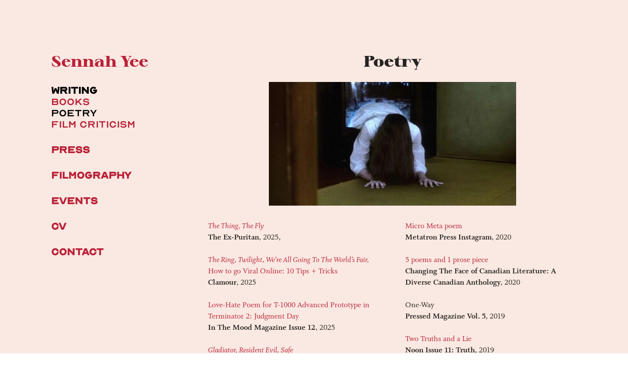

--- FILE ---
content_type: text/html; charset=UTF-8
request_url: https://sennahyee.com/poetry
body_size: 25414
content:
<!DOCTYPE html>
<!-- 

        Running on cargo.site

-->
<html lang="en" data-predefined-style="true" data-css-presets="true" data-css-preset data-typography-preset>
	<head>
<script>
				var __cargo_context__ = 'live';
				var __cargo_js_ver__ = 'c=3521555348';
				var __cargo_maint__ = false;
				
				
			</script>
					<meta http-equiv="X-UA-Compatible" content="IE=edge,chrome=1">
		<meta http-equiv="Content-Type" content="text/html; charset=utf-8">
		<meta name="viewport" content="initial-scale=1.0, maximum-scale=1.0, user-scalable=no">
		
			<meta name="robots" content="index,follow">
		<title>poetry — Sennah Yee</title>
		<meta name="description" content="Poetry The Thing, The Fly The Ex-Puritan, 2025, The Ring, Twilight, We’re All Going To The World’s Fair, How to go Viral Online: 10 Tips +...">
				<meta name="twitter:card" content="summary_large_image">
		<meta name="twitter:title" content="poetry — Sennah Yee">
		<meta name="twitter:description" content="Poetry The Thing, The Fly The Ex-Puritan, 2025, The Ring, Twilight, We’re All Going To The World’s Fair, How to go Viral Online: 10 Tips +...">
		<meta name="twitter:image" content="https://freight.cargo.site/w/1200/i/ac6ea2905bccdac37220cdfd30e91bda4f5a3f1bb4c62d71ee8df0ef20b59ffd/ringu-tv-scene.jpg">
		<meta property="og:locale" content="en_US">
		<meta property="og:title" content="poetry — Sennah Yee">
		<meta property="og:description" content="Poetry The Thing, The Fly The Ex-Puritan, 2025, The Ring, Twilight, We’re All Going To The World’s Fair, How to go Viral Online: 10 Tips +...">
		<meta property="og:url" content="https://sennahyee.com/poetry">
		<meta property="og:image" content="https://freight.cargo.site/w/1200/i/ac6ea2905bccdac37220cdfd30e91bda4f5a3f1bb4c62d71ee8df0ef20b59ffd/ringu-tv-scene.jpg">
		<meta property="og:type" content="website">

		<link rel="preconnect" href="https://static.cargo.site" crossorigin>
		<link rel="preconnect" href="https://freight.cargo.site" crossorigin>

		<link rel="preconnect" href="https://fonts.gstatic.com" crossorigin>
				<link rel="preconnect" href="https://type.cargo.site" crossorigin>

		<!--<link rel="preload" href="https://static.cargo.site/assets/social/IconFont-Regular-0.9.3.woff2" as="font" type="font/woff" crossorigin>-->

		

		<link href="https://freight.cargo.site/t/original/i/8501e219920d329287014149a2a92ea03d3cf96e44f54fd8e75e81ae1e3e6772/juicebox.ico" rel="shortcut icon">
		<link href="https://sennahyee.com/rss" rel="alternate" type="application/rss+xml" title="Sennah Yee feed">

		<link href="//fonts.googleapis.com/css?family=Spectral:400,400italic,700,700italic&c=3521555348&" id="" rel="stylesheet" type="text/css" />
<link href="https://sennahyee.com/stylesheet?c=3521555348&1767125761" id="member_stylesheet" rel="stylesheet" type="text/css" />
<style id="">@font-face{font-family:Icons;src:url(https://static.cargo.site/assets/social/IconFont-Regular-0.9.3.woff2);unicode-range:U+E000-E15C,U+F0000,U+FE0E}@font-face{font-family:Icons;src:url(https://static.cargo.site/assets/social/IconFont-Regular-0.9.3.woff2);font-weight:240;unicode-range:U+E000-E15C,U+F0000,U+FE0E}@font-face{font-family:Icons;src:url(https://static.cargo.site/assets/social/IconFont-Regular-0.9.3.woff2);unicode-range:U+E000-E15C,U+F0000,U+FE0E;font-weight:400}@font-face{font-family:Icons;src:url(https://static.cargo.site/assets/social/IconFont-Regular-0.9.3.woff2);unicode-range:U+E000-E15C,U+F0000,U+FE0E;font-weight:600}@font-face{font-family:Icons;src:url(https://static.cargo.site/assets/social/IconFont-Regular-0.9.3.woff2);unicode-range:U+E000-E15C,U+F0000,U+FE0E;font-weight:800}@font-face{font-family:Icons;src:url(https://static.cargo.site/assets/social/IconFont-Regular-0.9.3.woff2);unicode-range:U+E000-E15C,U+F0000,U+FE0E;font-style:italic}@font-face{font-family:Icons;src:url(https://static.cargo.site/assets/social/IconFont-Regular-0.9.3.woff2);unicode-range:U+E000-E15C,U+F0000,U+FE0E;font-weight:200;font-style:italic}@font-face{font-family:Icons;src:url(https://static.cargo.site/assets/social/IconFont-Regular-0.9.3.woff2);unicode-range:U+E000-E15C,U+F0000,U+FE0E;font-weight:400;font-style:italic}@font-face{font-family:Icons;src:url(https://static.cargo.site/assets/social/IconFont-Regular-0.9.3.woff2);unicode-range:U+E000-E15C,U+F0000,U+FE0E;font-weight:600;font-style:italic}@font-face{font-family:Icons;src:url(https://static.cargo.site/assets/social/IconFont-Regular-0.9.3.woff2);unicode-range:U+E000-E15C,U+F0000,U+FE0E;font-weight:800;font-style:italic}body.iconfont-loading,body.iconfont-loading *{color:transparent!important}body{-moz-osx-font-smoothing:grayscale;-webkit-font-smoothing:antialiased;-webkit-text-size-adjust:none}body.no-scroll{overflow:hidden}/*!
 * Content
 */.page{word-wrap:break-word}:focus{outline:0}.pointer-events-none{pointer-events:none}.pointer-events-auto{pointer-events:auto}.pointer-events-none .page_content .audio-player,.pointer-events-none .page_content .shop_product,.pointer-events-none .page_content a,.pointer-events-none .page_content audio,.pointer-events-none .page_content button,.pointer-events-none .page_content details,.pointer-events-none .page_content iframe,.pointer-events-none .page_content img,.pointer-events-none .page_content input,.pointer-events-none .page_content video{pointer-events:auto}.pointer-events-none .page_content *>a,.pointer-events-none .page_content>a{position:relative}s *{text-transform:inherit}#toolset{position:fixed;bottom:10px;right:10px;z-index:8}.mobile #toolset,.template_site_inframe #toolset{display:none}#toolset a{display:block;height:24px;width:24px;margin:0;padding:0;text-decoration:none;background:rgba(0,0,0,.2)}#toolset a:hover{background:rgba(0,0,0,.8)}[data-adminview] #toolset a,[data-adminview] #toolset_admin a{background:rgba(0,0,0,.04);pointer-events:none;cursor:default}#toolset_admin a:active{background:rgba(0,0,0,.7)}#toolset_admin a svg>*{transform:scale(1.1) translate(0,-.5px);transform-origin:50% 50%}#toolset_admin a svg{pointer-events:none;width:100%!important;height:auto!important}#following-container{overflow:auto;-webkit-overflow-scrolling:touch}#following-container iframe{height:100%;width:100%;position:absolute;top:0;left:0;right:0;bottom:0}:root{--following-width:-400px;--following-animation-duration:450ms}@keyframes following-open{0%{transform:translateX(0)}100%{transform:translateX(var(--following-width))}}@keyframes following-open-inverse{0%{transform:translateX(0)}100%{transform:translateX(calc(-1 * var(--following-width)))}}@keyframes following-close{0%{transform:translateX(var(--following-width))}100%{transform:translateX(0)}}@keyframes following-close-inverse{0%{transform:translateX(calc(-1 * var(--following-width)))}100%{transform:translateX(0)}}body.animate-left{animation:following-open var(--following-animation-duration);animation-fill-mode:both;animation-timing-function:cubic-bezier(.24,1,.29,1)}#following-container.animate-left{animation:following-close-inverse var(--following-animation-duration);animation-fill-mode:both;animation-timing-function:cubic-bezier(.24,1,.29,1)}#following-container.animate-left #following-frame{animation:following-close var(--following-animation-duration);animation-fill-mode:both;animation-timing-function:cubic-bezier(.24,1,.29,1)}body.animate-right{animation:following-close var(--following-animation-duration);animation-fill-mode:both;animation-timing-function:cubic-bezier(.24,1,.29,1)}#following-container.animate-right{animation:following-open-inverse var(--following-animation-duration);animation-fill-mode:both;animation-timing-function:cubic-bezier(.24,1,.29,1)}#following-container.animate-right #following-frame{animation:following-open var(--following-animation-duration);animation-fill-mode:both;animation-timing-function:cubic-bezier(.24,1,.29,1)}.slick-slider{position:relative;display:block;-moz-box-sizing:border-box;box-sizing:border-box;-webkit-user-select:none;-moz-user-select:none;-ms-user-select:none;user-select:none;-webkit-touch-callout:none;-khtml-user-select:none;-ms-touch-action:pan-y;touch-action:pan-y;-webkit-tap-highlight-color:transparent}.slick-list{position:relative;display:block;overflow:hidden;margin:0;padding:0}.slick-list:focus{outline:0}.slick-list.dragging{cursor:pointer;cursor:hand}.slick-slider .slick-list,.slick-slider .slick-track{transform:translate3d(0,0,0);will-change:transform}.slick-track{position:relative;top:0;left:0;display:block}.slick-track:after,.slick-track:before{display:table;content:'';width:1px;height:1px;margin-top:-1px;margin-left:-1px}.slick-track:after{clear:both}.slick-loading .slick-track{visibility:hidden}.slick-slide{display:none;float:left;height:100%;min-height:1px}[dir=rtl] .slick-slide{float:right}.content .slick-slide img{display:inline-block}.content .slick-slide img:not(.image-zoom){cursor:pointer}.content .scrub .slick-list,.content .scrub .slick-slide img:not(.image-zoom){cursor:ew-resize}body.slideshow-scrub-dragging *{cursor:ew-resize!important}.content .slick-slide img:not([src]),.content .slick-slide img[src='']{width:100%;height:auto}.slick-slide.slick-loading img{display:none}.slick-slide.dragging img{pointer-events:none}.slick-initialized .slick-slide{display:block}.slick-loading .slick-slide{visibility:hidden}.slick-vertical .slick-slide{display:block;height:auto;border:1px solid transparent}.slick-arrow.slick-hidden{display:none}.slick-arrow{position:absolute;z-index:9;width:0;top:0;height:100%;cursor:pointer;will-change:opacity;-webkit-transition:opacity 333ms cubic-bezier(.4,0,.22,1);transition:opacity 333ms cubic-bezier(.4,0,.22,1)}.slick-arrow.hidden{opacity:0}.slick-arrow svg{position:absolute;width:36px;height:36px;top:0;left:0;right:0;bottom:0;margin:auto;transform:translate(.25px,.25px)}.slick-arrow svg.right-arrow{transform:translate(.25px,.25px) scaleX(-1)}.slick-arrow svg:active{opacity:.75}.slick-arrow svg .arrow-shape{fill:none!important;stroke:#fff;stroke-linecap:square}.slick-arrow svg .arrow-outline{fill:none!important;stroke-width:2.5px;stroke:rgba(0,0,0,.6);stroke-linecap:square}.slick-arrow.slick-next{right:0;text-align:right}.slick-next svg,.wallpaper-navigation .slick-next svg{margin-right:10px}.mobile .slick-next svg{margin-right:10px}.slick-arrow.slick-prev{text-align:left}.slick-prev svg,.wallpaper-navigation .slick-prev svg{margin-left:10px}.mobile .slick-prev svg{margin-left:10px}.loading_animation{display:none;vertical-align:middle;z-index:15;line-height:0;pointer-events:none;border-radius:100%}.loading_animation.hidden{display:none}.loading_animation.pulsing{opacity:0;display:inline-block;animation-delay:.1s;-webkit-animation-delay:.1s;-moz-animation-delay:.1s;animation-duration:12s;animation-iteration-count:infinite;animation:fade-pulse-in .5s ease-in-out;-moz-animation:fade-pulse-in .5s ease-in-out;-webkit-animation:fade-pulse-in .5s ease-in-out;-webkit-animation-fill-mode:forwards;-moz-animation-fill-mode:forwards;animation-fill-mode:forwards}.loading_animation.pulsing.no-delay{animation-delay:0s;-webkit-animation-delay:0s;-moz-animation-delay:0s}.loading_animation div{border-radius:100%}.loading_animation div svg{max-width:100%;height:auto}.loading_animation div,.loading_animation div svg{width:20px;height:20px}.loading_animation.full-width svg{width:100%;height:auto}.loading_animation.full-width.big svg{width:100px;height:100px}.loading_animation div svg>*{fill:#ccc}.loading_animation div{-webkit-animation:spin-loading 12s ease-out;-webkit-animation-iteration-count:infinite;-moz-animation:spin-loading 12s ease-out;-moz-animation-iteration-count:infinite;animation:spin-loading 12s ease-out;animation-iteration-count:infinite}.loading_animation.hidden{display:none}[data-backdrop] .loading_animation{position:absolute;top:15px;left:15px;z-index:99}.loading_animation.position-absolute.middle{top:calc(50% - 10px);left:calc(50% - 10px)}.loading_animation.position-absolute.topleft{top:0;left:0}.loading_animation.position-absolute.middleright{top:calc(50% - 10px);right:1rem}.loading_animation.position-absolute.middleleft{top:calc(50% - 10px);left:1rem}.loading_animation.gray div svg>*{fill:#999}.loading_animation.gray-dark div svg>*{fill:#666}.loading_animation.gray-darker div svg>*{fill:#555}.loading_animation.gray-light div svg>*{fill:#ccc}.loading_animation.white div svg>*{fill:rgba(255,255,255,.85)}.loading_animation.blue div svg>*{fill:#698fff}.loading_animation.inline{display:inline-block;margin-bottom:.5ex}.loading_animation.inline.left{margin-right:.5ex}@-webkit-keyframes fade-pulse-in{0%{opacity:0}50%{opacity:.5}100%{opacity:1}}@-moz-keyframes fade-pulse-in{0%{opacity:0}50%{opacity:.5}100%{opacity:1}}@keyframes fade-pulse-in{0%{opacity:0}50%{opacity:.5}100%{opacity:1}}@-webkit-keyframes pulsate{0%{opacity:1}50%{opacity:0}100%{opacity:1}}@-moz-keyframes pulsate{0%{opacity:1}50%{opacity:0}100%{opacity:1}}@keyframes pulsate{0%{opacity:1}50%{opacity:0}100%{opacity:1}}@-webkit-keyframes spin-loading{0%{transform:rotate(0)}9%{transform:rotate(1050deg)}18%{transform:rotate(-1090deg)}20%{transform:rotate(-1080deg)}23%{transform:rotate(-1080deg)}28%{transform:rotate(-1095deg)}29%{transform:rotate(-1065deg)}34%{transform:rotate(-1080deg)}35%{transform:rotate(-1050deg)}40%{transform:rotate(-1065deg)}41%{transform:rotate(-1035deg)}44%{transform:rotate(-1035deg)}47%{transform:rotate(-2160deg)}50%{transform:rotate(-2160deg)}56%{transform:rotate(45deg)}60%{transform:rotate(45deg)}80%{transform:rotate(6120deg)}100%{transform:rotate(0)}}@keyframes spin-loading{0%{transform:rotate(0)}9%{transform:rotate(1050deg)}18%{transform:rotate(-1090deg)}20%{transform:rotate(-1080deg)}23%{transform:rotate(-1080deg)}28%{transform:rotate(-1095deg)}29%{transform:rotate(-1065deg)}34%{transform:rotate(-1080deg)}35%{transform:rotate(-1050deg)}40%{transform:rotate(-1065deg)}41%{transform:rotate(-1035deg)}44%{transform:rotate(-1035deg)}47%{transform:rotate(-2160deg)}50%{transform:rotate(-2160deg)}56%{transform:rotate(45deg)}60%{transform:rotate(45deg)}80%{transform:rotate(6120deg)}100%{transform:rotate(0)}}[grid-row]{align-items:flex-start;box-sizing:border-box;display:-webkit-box;display:-webkit-flex;display:-ms-flexbox;display:flex;-webkit-flex-wrap:wrap;-ms-flex-wrap:wrap;flex-wrap:wrap}[grid-col]{box-sizing:border-box}[grid-row] [grid-col].empty:after{content:"\0000A0";cursor:text}body.mobile[data-adminview=content-editproject] [grid-row] [grid-col].empty:after{display:none}[grid-col=auto]{-webkit-box-flex:1;-webkit-flex:1;-ms-flex:1;flex:1}[grid-col=x12]{width:100%}[grid-col=x11]{width:50%}[grid-col=x10]{width:33.33%}[grid-col=x9]{width:25%}[grid-col=x8]{width:20%}[grid-col=x7]{width:16.666666667%}[grid-col=x6]{width:14.285714286%}[grid-col=x5]{width:12.5%}[grid-col=x4]{width:11.111111111%}[grid-col=x3]{width:10%}[grid-col=x2]{width:9.090909091%}[grid-col=x1]{width:8.333333333%}[grid-col="1"]{width:8.33333%}[grid-col="2"]{width:16.66667%}[grid-col="3"]{width:25%}[grid-col="4"]{width:33.33333%}[grid-col="5"]{width:41.66667%}[grid-col="6"]{width:50%}[grid-col="7"]{width:58.33333%}[grid-col="8"]{width:66.66667%}[grid-col="9"]{width:75%}[grid-col="10"]{width:83.33333%}[grid-col="11"]{width:91.66667%}[grid-col="12"]{width:100%}body.mobile [grid-responsive] [grid-col]{width:100%;-webkit-box-flex:none;-webkit-flex:none;-ms-flex:none;flex:none}[data-ce-host=true][contenteditable=true] [grid-pad]{pointer-events:none}[data-ce-host=true][contenteditable=true] [grid-pad]>*{pointer-events:auto}[grid-pad="0"]{padding:0}[grid-pad="0.25"]{padding:.125rem}[grid-pad="0.5"]{padding:.25rem}[grid-pad="0.75"]{padding:.375rem}[grid-pad="1"]{padding:.5rem}[grid-pad="1.25"]{padding:.625rem}[grid-pad="1.5"]{padding:.75rem}[grid-pad="1.75"]{padding:.875rem}[grid-pad="2"]{padding:1rem}[grid-pad="2.5"]{padding:1.25rem}[grid-pad="3"]{padding:1.5rem}[grid-pad="3.5"]{padding:1.75rem}[grid-pad="4"]{padding:2rem}[grid-pad="5"]{padding:2.5rem}[grid-pad="6"]{padding:3rem}[grid-pad="7"]{padding:3.5rem}[grid-pad="8"]{padding:4rem}[grid-pad="9"]{padding:4.5rem}[grid-pad="10"]{padding:5rem}[grid-gutter="0"]{margin:0}[grid-gutter="0.5"]{margin:-.25rem}[grid-gutter="1"]{margin:-.5rem}[grid-gutter="1.5"]{margin:-.75rem}[grid-gutter="2"]{margin:-1rem}[grid-gutter="2.5"]{margin:-1.25rem}[grid-gutter="3"]{margin:-1.5rem}[grid-gutter="3.5"]{margin:-1.75rem}[grid-gutter="4"]{margin:-2rem}[grid-gutter="5"]{margin:-2.5rem}[grid-gutter="6"]{margin:-3rem}[grid-gutter="7"]{margin:-3.5rem}[grid-gutter="8"]{margin:-4rem}[grid-gutter="10"]{margin:-5rem}[grid-gutter="12"]{margin:-6rem}[grid-gutter="14"]{margin:-7rem}[grid-gutter="16"]{margin:-8rem}[grid-gutter="18"]{margin:-9rem}[grid-gutter="20"]{margin:-10rem}small{max-width:100%;text-decoration:inherit}img:not([src]),img[src='']{outline:1px solid rgba(177,177,177,.4);outline-offset:-1px;content:url([data-uri])}img.image-zoom{cursor:-webkit-zoom-in;cursor:-moz-zoom-in;cursor:zoom-in}#imprimatur{color:#333;font-size:10px;font-family:-apple-system,BlinkMacSystemFont,"Segoe UI",Roboto,Oxygen,Ubuntu,Cantarell,"Open Sans","Helvetica Neue",sans-serif,"Sans Serif",Icons;/*!System*/position:fixed;opacity:.3;right:-28px;bottom:160px;transform:rotate(270deg);-ms-transform:rotate(270deg);-webkit-transform:rotate(270deg);z-index:8;text-transform:uppercase;color:#999;opacity:.5;padding-bottom:2px;text-decoration:none}.mobile #imprimatur{display:none}bodycopy cargo-link a{font-family:-apple-system,BlinkMacSystemFont,"Segoe UI",Roboto,Oxygen,Ubuntu,Cantarell,"Open Sans","Helvetica Neue",sans-serif,"Sans Serif",Icons;/*!System*/font-size:12px;font-style:normal;font-weight:400;transform:rotate(270deg);text-decoration:none;position:fixed!important;right:-27px;bottom:100px;text-decoration:none;letter-spacing:normal;background:0 0;border:0;border-bottom:0;outline:0}/*! PhotoSwipe Default UI CSS by Dmitry Semenov | photoswipe.com | MIT license */.pswp--has_mouse .pswp__button--arrow--left,.pswp--has_mouse .pswp__button--arrow--right,.pswp__ui{visibility:visible}.pswp--minimal--dark .pswp__top-bar,.pswp__button{background:0 0}.pswp,.pswp__bg,.pswp__container,.pswp__img--placeholder,.pswp__zoom-wrap,.quick-view-navigation{-webkit-backface-visibility:hidden}.pswp__button{cursor:pointer;opacity:1;-webkit-appearance:none;transition:opacity .2s;-webkit-box-shadow:none;box-shadow:none}.pswp__button-close>svg{top:10px;right:10px;margin-left:auto}.pswp--touch .quick-view-navigation{display:none}.pswp__ui{-webkit-font-smoothing:auto;opacity:1;z-index:1550}.quick-view-navigation{will-change:opacity;-webkit-transition:opacity 333ms cubic-bezier(.4,0,.22,1);transition:opacity 333ms cubic-bezier(.4,0,.22,1)}.quick-view-navigation .pswp__group .pswp__button{pointer-events:auto}.pswp__button>svg{position:absolute;width:36px;height:36px}.quick-view-navigation .pswp__group:active svg{opacity:.75}.pswp__button svg .shape-shape{fill:#fff}.pswp__button svg .shape-outline{fill:#000}.pswp__button-prev>svg{top:0;bottom:0;left:10px;margin:auto}.pswp__button-next>svg{top:0;bottom:0;right:10px;margin:auto}.quick-view-navigation .pswp__group .pswp__button-prev{position:absolute;left:0;top:0;width:0;height:100%}.quick-view-navigation .pswp__group .pswp__button-next{position:absolute;right:0;top:0;width:0;height:100%}.quick-view-navigation .close-button,.quick-view-navigation .left-arrow,.quick-view-navigation .right-arrow{transform:translate(.25px,.25px)}.quick-view-navigation .right-arrow{transform:translate(.25px,.25px) scaleX(-1)}.pswp__button svg .shape-outline{fill:transparent!important;stroke:#000;stroke-width:2.5px;stroke-linecap:square}.pswp__button svg .shape-shape{fill:transparent!important;stroke:#fff;stroke-width:1.5px;stroke-linecap:square}.pswp__bg,.pswp__scroll-wrap,.pswp__zoom-wrap{width:100%;position:absolute}.quick-view-navigation .pswp__group .pswp__button-close{margin:0}.pswp__container,.pswp__item,.pswp__zoom-wrap{right:0;bottom:0;top:0;position:absolute;left:0}.pswp__ui--hidden .pswp__button{opacity:.001}.pswp__ui--hidden .pswp__button,.pswp__ui--hidden .pswp__button *{pointer-events:none}.pswp .pswp__ui.pswp__ui--displaynone{display:none}.pswp__element--disabled{display:none!important}/*! PhotoSwipe main CSS by Dmitry Semenov | photoswipe.com | MIT license */.pswp{position:fixed;display:none;height:100%;width:100%;top:0;left:0;right:0;bottom:0;margin:auto;-ms-touch-action:none;touch-action:none;z-index:9999999;-webkit-text-size-adjust:100%;line-height:initial;letter-spacing:initial;outline:0}.pswp img{max-width:none}.pswp--zoom-disabled .pswp__img{cursor:default!important}.pswp--animate_opacity{opacity:.001;will-change:opacity;-webkit-transition:opacity 333ms cubic-bezier(.4,0,.22,1);transition:opacity 333ms cubic-bezier(.4,0,.22,1)}.pswp--open{display:block}.pswp--zoom-allowed .pswp__img{cursor:-webkit-zoom-in;cursor:-moz-zoom-in;cursor:zoom-in}.pswp--zoomed-in .pswp__img{cursor:-webkit-grab;cursor:-moz-grab;cursor:grab}.pswp--dragging .pswp__img{cursor:-webkit-grabbing;cursor:-moz-grabbing;cursor:grabbing}.pswp__bg{left:0;top:0;height:100%;opacity:0;transform:translateZ(0);will-change:opacity}.pswp__scroll-wrap{left:0;top:0;height:100%}.pswp__container,.pswp__zoom-wrap{-ms-touch-action:none;touch-action:none}.pswp__container,.pswp__img{-webkit-user-select:none;-moz-user-select:none;-ms-user-select:none;user-select:none;-webkit-tap-highlight-color:transparent;-webkit-touch-callout:none}.pswp__zoom-wrap{-webkit-transform-origin:left top;-ms-transform-origin:left top;transform-origin:left top;-webkit-transition:-webkit-transform 222ms cubic-bezier(.4,0,.22,1);transition:transform 222ms cubic-bezier(.4,0,.22,1)}.pswp__bg{-webkit-transition:opacity 222ms cubic-bezier(.4,0,.22,1);transition:opacity 222ms cubic-bezier(.4,0,.22,1)}.pswp--animated-in .pswp__bg,.pswp--animated-in .pswp__zoom-wrap{-webkit-transition:none;transition:none}.pswp--hide-overflow .pswp__scroll-wrap,.pswp--hide-overflow.pswp{overflow:hidden}.pswp__img{position:absolute;width:auto;height:auto;top:0;left:0}.pswp__img--placeholder--blank{background:#222}.pswp--ie .pswp__img{width:100%!important;height:auto!important;left:0;top:0}.pswp__ui--idle{opacity:0}.pswp__error-msg{position:absolute;left:0;top:50%;width:100%;text-align:center;font-size:14px;line-height:16px;margin-top:-8px;color:#ccc}.pswp__error-msg a{color:#ccc;text-decoration:underline}.pswp__error-msg{font-family:-apple-system,BlinkMacSystemFont,"Segoe UI",Roboto,Oxygen,Ubuntu,Cantarell,"Open Sans","Helvetica Neue",sans-serif}.quick-view.mouse-down .iframe-item{pointer-events:none!important}.quick-view-caption-positioner{pointer-events:none;width:100%;height:100%}.quick-view-caption-wrapper{margin:auto;position:absolute;bottom:0;left:0;right:0}.quick-view-horizontal-align-left .quick-view-caption-wrapper{margin-left:0}.quick-view-horizontal-align-right .quick-view-caption-wrapper{margin-right:0}[data-quick-view-caption]{transition:.1s opacity ease-in-out;position:absolute;bottom:0;left:0;right:0}.quick-view-horizontal-align-left [data-quick-view-caption]{text-align:left}.quick-view-horizontal-align-right [data-quick-view-caption]{text-align:right}.quick-view-caption{transition:.1s opacity ease-in-out}.quick-view-caption>*{display:inline-block}.quick-view-caption *{pointer-events:auto}.quick-view-caption.hidden{opacity:0}.shop_product .dropdown_wrapper{flex:0 0 100%;position:relative}.shop_product select{appearance:none;-moz-appearance:none;-webkit-appearance:none;outline:0;-webkit-font-smoothing:antialiased;-moz-osx-font-smoothing:grayscale;cursor:pointer;border-radius:0;white-space:nowrap;overflow:hidden!important;text-overflow:ellipsis}.shop_product select.dropdown::-ms-expand{display:none}.shop_product a{cursor:pointer;border-bottom:none;text-decoration:none}.shop_product a.out-of-stock{pointer-events:none}body.audio-player-dragging *{cursor:ew-resize!important}.audio-player{display:inline-flex;flex:1 0 calc(100% - 2px);width:calc(100% - 2px)}.audio-player .button{height:100%;flex:0 0 3.3rem;display:flex}.audio-player .separator{left:3.3rem;height:100%}.audio-player .buffer{width:0%;height:100%;transition:left .3s linear,width .3s linear}.audio-player.seeking .buffer{transition:left 0s,width 0s}.audio-player.seeking{user-select:none;-webkit-user-select:none;cursor:ew-resize}.audio-player.seeking *{user-select:none;-webkit-user-select:none;cursor:ew-resize}.audio-player .bar{overflow:hidden;display:flex;justify-content:space-between;align-content:center;flex-grow:1}.audio-player .progress{width:0%;height:100%;transition:width .3s linear}.audio-player.seeking .progress{transition:width 0s}.audio-player .pause,.audio-player .play{cursor:pointer;height:100%}.audio-player .note-icon{margin:auto 0;order:2;flex:0 1 auto}.audio-player .title{white-space:nowrap;overflow:hidden;text-overflow:ellipsis;pointer-events:none;user-select:none;padding:.5rem 0 .5rem 1rem;margin:auto auto auto 0;flex:0 3 auto;min-width:0;width:100%}.audio-player .total-time{flex:0 1 auto;margin:auto 0}.audio-player .current-time,.audio-player .play-text{flex:0 1 auto;margin:auto 0}.audio-player .stream-anim{user-select:none;margin:auto auto auto 0}.audio-player .stream-anim span{display:inline-block}.audio-player .buffer,.audio-player .current-time,.audio-player .note-svg,.audio-player .play-text,.audio-player .separator,.audio-player .total-time{user-select:none;pointer-events:none}.audio-player .buffer,.audio-player .play-text,.audio-player .progress{position:absolute}.audio-player,.audio-player .bar,.audio-player .button,.audio-player .current-time,.audio-player .note-icon,.audio-player .pause,.audio-player .play,.audio-player .total-time{position:relative}body.mobile .audio-player,body.mobile .audio-player *{-webkit-touch-callout:none}#standalone-admin-frame{border:0;width:400px;position:absolute;right:0;top:0;height:100vh;z-index:99}body[standalone-admin=true] #standalone-admin-frame{transform:translate(0,0)}body[standalone-admin=true] .main_container{width:calc(100% - 400px)}body[standalone-admin=false] #standalone-admin-frame{transform:translate(100%,0)}body[standalone-admin=false] .main_container{width:100%}.toggle_standaloneAdmin{position:fixed;top:0;right:400px;height:40px;width:40px;z-index:999;cursor:pointer;background-color:rgba(0,0,0,.4)}.toggle_standaloneAdmin:active{opacity:.7}body[standalone-admin=false] .toggle_standaloneAdmin{right:0}.toggle_standaloneAdmin *{color:#fff;fill:#fff}.toggle_standaloneAdmin svg{padding:6px;width:100%;height:100%;opacity:.85}body[standalone-admin=false] .toggle_standaloneAdmin #close,body[standalone-admin=true] .toggle_standaloneAdmin #backdropsettings{display:none}.toggle_standaloneAdmin>div{width:100%;height:100%}#admin_toggle_button{position:fixed;top:50%;transform:translate(0,-50%);right:400px;height:36px;width:12px;z-index:999;cursor:pointer;background-color:rgba(0,0,0,.09);padding-left:2px;margin-right:5px}#admin_toggle_button .bar{content:'';background:rgba(0,0,0,.09);position:fixed;width:5px;bottom:0;top:0;z-index:10}#admin_toggle_button:active{background:rgba(0,0,0,.065)}#admin_toggle_button *{color:#fff;fill:#fff}#admin_toggle_button svg{padding:0;width:16px;height:36px;margin-left:1px;opacity:1}#admin_toggle_button svg *{fill:#fff;opacity:1}#admin_toggle_button[data-state=closed] .toggle_admin_close{display:none}#admin_toggle_button[data-state=closed],#admin_toggle_button[data-state=closed] .toggle_admin_open{width:20px;cursor:pointer;margin:0}#admin_toggle_button[data-state=closed] svg{margin-left:2px}#admin_toggle_button[data-state=open] .toggle_admin_open{display:none}select,select *{text-rendering:auto!important}b b{font-weight:inherit}*{-webkit-box-sizing:border-box;-moz-box-sizing:border-box;box-sizing:border-box}customhtml>*{position:relative;z-index:10}body,html{min-height:100vh;margin:0;padding:0}html{touch-action:manipulation;position:relative;background-color:#fff}.main_container{min-height:100vh;width:100%;overflow:hidden}.container{display:-webkit-box;display:-webkit-flex;display:-moz-box;display:-ms-flexbox;display:flex;-webkit-flex-wrap:wrap;-moz-flex-wrap:wrap;-ms-flex-wrap:wrap;flex-wrap:wrap;max-width:100%;width:100%;overflow:visible}.container{align-items:flex-start;-webkit-align-items:flex-start}.page{z-index:2}.page ul li>text-limit{display:block}.content,.content_container,.pinned{-webkit-flex:1 0 auto;-moz-flex:1 0 auto;-ms-flex:1 0 auto;flex:1 0 auto;max-width:100%}.content_container{width:100%}.content_container.full_height{min-height:100vh}.page_background{position:absolute;top:0;left:0;width:100%;height:100%}.page_container{position:relative;overflow:visible;width:100%}.backdrop{position:absolute;top:0;z-index:1;width:100%;height:100%;max-height:100vh}.backdrop>div{position:absolute;top:0;left:0;width:100%;height:100%;-webkit-backface-visibility:hidden;backface-visibility:hidden;transform:translate3d(0,0,0);contain:strict}[data-backdrop].backdrop>div[data-overflowing]{max-height:100vh;position:absolute;top:0;left:0}body.mobile [split-responsive]{display:flex;flex-direction:column}body.mobile [split-responsive] .container{width:100%;order:2}body.mobile [split-responsive] .backdrop{position:relative;height:50vh;width:100%;order:1}body.mobile [split-responsive] [data-auxiliary].backdrop{position:absolute;height:50vh;width:100%;order:1}.page{position:relative;z-index:2}img[data-align=left]{float:left}img[data-align=right]{float:right}[data-rotation]{transform-origin:center center}.content .page_content:not([contenteditable=true]) [data-draggable]{pointer-events:auto!important;backface-visibility:hidden}.preserve-3d{-moz-transform-style:preserve-3d;transform-style:preserve-3d}.content .page_content:not([contenteditable=true]) [data-draggable] iframe{pointer-events:none!important}.dragging-active iframe{pointer-events:none!important}.content .page_content:not([contenteditable=true]) [data-draggable]:active{opacity:1}.content .scroll-transition-fade{transition:transform 1s ease-in-out,opacity .8s ease-in-out}.content .scroll-transition-fade.below-viewport{opacity:0;transform:translateY(40px)}.mobile.full_width .page_container:not([split-layout]) .container_width{width:100%}[data-view=pinned_bottom] .bottom_pin_invisibility{visibility:hidden}.pinned{position:relative;width:100%}.pinned .page_container.accommodate:not(.fixed):not(.overlay){z-index:2}.pinned .page_container.overlay{position:absolute;z-index:4}.pinned .page_container.overlay.fixed{position:fixed}.pinned .page_container.overlay.fixed .page{max-height:100vh;-webkit-overflow-scrolling:touch}.pinned .page_container.overlay.fixed .page.allow-scroll{overflow-y:auto;overflow-x:hidden}.pinned .page_container.overlay.fixed .page.allow-scroll{align-items:flex-start;-webkit-align-items:flex-start}.pinned .page_container .page.allow-scroll::-webkit-scrollbar{width:0;background:0 0;display:none}.pinned.pinned_top .page_container.overlay{left:0;top:0}.pinned.pinned_bottom .page_container.overlay{left:0;bottom:0}div[data-container=set]:empty{margin-top:1px}.thumbnails{position:relative;z-index:1}[thumbnails=grid]{align-items:baseline}[thumbnails=justify] .thumbnail{box-sizing:content-box}[thumbnails][data-padding-zero] .thumbnail{margin-bottom:-1px}[thumbnails=montessori] .thumbnail{pointer-events:auto;position:absolute}[thumbnails] .thumbnail>a{display:block;text-decoration:none}[thumbnails=montessori]{height:0}[thumbnails][data-resizing],[thumbnails][data-resizing] *{cursor:nwse-resize}[thumbnails] .thumbnail .resize-handle{cursor:nwse-resize;width:26px;height:26px;padding:5px;position:absolute;opacity:.75;right:-1px;bottom:-1px;z-index:100}[thumbnails][data-resizing] .resize-handle{display:none}[thumbnails] .thumbnail .resize-handle svg{position:absolute;top:0;left:0}[thumbnails] .thumbnail .resize-handle:hover{opacity:1}[data-can-move].thumbnail .resize-handle svg .resize_path_outline{fill:#fff}[data-can-move].thumbnail .resize-handle svg .resize_path{fill:#000}[thumbnails=montessori] .thumbnail_sizer{height:0;width:100%;position:relative;padding-bottom:100%;pointer-events:none}[thumbnails] .thumbnail img{display:block;min-height:3px;margin-bottom:0}[thumbnails] .thumbnail img:not([src]),img[src=""]{margin:0!important;width:100%;min-height:3px;height:100%!important;position:absolute}[aspect-ratio="1x1"].thumb_image{height:0;padding-bottom:100%;overflow:hidden}[aspect-ratio="4x3"].thumb_image{height:0;padding-bottom:75%;overflow:hidden}[aspect-ratio="16x9"].thumb_image{height:0;padding-bottom:56.25%;overflow:hidden}[thumbnails] .thumb_image{width:100%;position:relative}[thumbnails][thumbnail-vertical-align=top]{align-items:flex-start}[thumbnails][thumbnail-vertical-align=middle]{align-items:center}[thumbnails][thumbnail-vertical-align=bottom]{align-items:baseline}[thumbnails][thumbnail-horizontal-align=left]{justify-content:flex-start}[thumbnails][thumbnail-horizontal-align=middle]{justify-content:center}[thumbnails][thumbnail-horizontal-align=right]{justify-content:flex-end}.thumb_image.default_image>svg{position:absolute;top:0;left:0;bottom:0;right:0;width:100%;height:100%}.thumb_image.default_image{outline:1px solid #ccc;outline-offset:-1px;position:relative}.mobile.full_width [data-view=Thumbnail] .thumbnails_width{width:100%}.content [data-draggable] a:active,.content [data-draggable] img:active{opacity:initial}.content .draggable-dragging{opacity:initial}[data-draggable].draggable_visible{visibility:visible}[data-draggable].draggable_hidden{visibility:hidden}.gallery_card [data-draggable],.marquee [data-draggable]{visibility:inherit}[data-draggable]{visibility:visible;background-color:rgba(0,0,0,.003)}#site_menu_panel_container .image-gallery:not(.initialized){height:0;padding-bottom:100%;min-height:initial}.image-gallery:not(.initialized){min-height:100vh;visibility:hidden;width:100%}.image-gallery .gallery_card img{display:block;width:100%;height:auto}.image-gallery .gallery_card{transform-origin:center}.image-gallery .gallery_card.dragging{opacity:.1;transform:initial!important}.image-gallery:not([image-gallery=slideshow]) .gallery_card iframe:only-child,.image-gallery:not([image-gallery=slideshow]) .gallery_card video:only-child{width:100%;height:100%;top:0;left:0;position:absolute}.image-gallery[image-gallery=slideshow] .gallery_card video[muted][autoplay]:not([controls]),.image-gallery[image-gallery=slideshow] .gallery_card video[muted][data-autoplay]:not([controls]){pointer-events:none}.image-gallery [image-gallery-pad="0"] video:only-child{object-fit:cover;height:calc(100% + 1px)}div.image-gallery>a,div.image-gallery>iframe,div.image-gallery>img,div.image-gallery>video{display:none}[image-gallery-row]{align-items:flex-start;box-sizing:border-box;display:-webkit-box;display:-webkit-flex;display:-ms-flexbox;display:flex;-webkit-flex-wrap:wrap;-ms-flex-wrap:wrap;flex-wrap:wrap}.image-gallery .gallery_card_image{width:100%;position:relative}[data-predefined-style=true] .image-gallery a.gallery_card{display:block;border:none}[image-gallery-col]{box-sizing:border-box}[image-gallery-col=x12]{width:100%}[image-gallery-col=x11]{width:50%}[image-gallery-col=x10]{width:33.33%}[image-gallery-col=x9]{width:25%}[image-gallery-col=x8]{width:20%}[image-gallery-col=x7]{width:16.666666667%}[image-gallery-col=x6]{width:14.285714286%}[image-gallery-col=x5]{width:12.5%}[image-gallery-col=x4]{width:11.111111111%}[image-gallery-col=x3]{width:10%}[image-gallery-col=x2]{width:9.090909091%}[image-gallery-col=x1]{width:8.333333333%}.content .page_content [image-gallery-pad].image-gallery{pointer-events:none}.content .page_content [image-gallery-pad].image-gallery .gallery_card_image>*,.content .page_content [image-gallery-pad].image-gallery .gallery_image_caption{pointer-events:auto}.content .page_content [image-gallery-pad="0"]{padding:0}.content .page_content [image-gallery-pad="0.25"]{padding:.125rem}.content .page_content [image-gallery-pad="0.5"]{padding:.25rem}.content .page_content [image-gallery-pad="0.75"]{padding:.375rem}.content .page_content [image-gallery-pad="1"]{padding:.5rem}.content .page_content [image-gallery-pad="1.25"]{padding:.625rem}.content .page_content [image-gallery-pad="1.5"]{padding:.75rem}.content .page_content [image-gallery-pad="1.75"]{padding:.875rem}.content .page_content [image-gallery-pad="2"]{padding:1rem}.content .page_content [image-gallery-pad="2.5"]{padding:1.25rem}.content .page_content [image-gallery-pad="3"]{padding:1.5rem}.content .page_content [image-gallery-pad="3.5"]{padding:1.75rem}.content .page_content [image-gallery-pad="4"]{padding:2rem}.content .page_content [image-gallery-pad="5"]{padding:2.5rem}.content .page_content [image-gallery-pad="6"]{padding:3rem}.content .page_content [image-gallery-pad="7"]{padding:3.5rem}.content .page_content [image-gallery-pad="8"]{padding:4rem}.content .page_content [image-gallery-pad="9"]{padding:4.5rem}.content .page_content [image-gallery-pad="10"]{padding:5rem}.content .page_content [image-gallery-gutter="0"]{margin:0}.content .page_content [image-gallery-gutter="0.5"]{margin:-.25rem}.content .page_content [image-gallery-gutter="1"]{margin:-.5rem}.content .page_content [image-gallery-gutter="1.5"]{margin:-.75rem}.content .page_content [image-gallery-gutter="2"]{margin:-1rem}.content .page_content [image-gallery-gutter="2.5"]{margin:-1.25rem}.content .page_content [image-gallery-gutter="3"]{margin:-1.5rem}.content .page_content [image-gallery-gutter="3.5"]{margin:-1.75rem}.content .page_content [image-gallery-gutter="4"]{margin:-2rem}.content .page_content [image-gallery-gutter="5"]{margin:-2.5rem}.content .page_content [image-gallery-gutter="6"]{margin:-3rem}.content .page_content [image-gallery-gutter="7"]{margin:-3.5rem}.content .page_content [image-gallery-gutter="8"]{margin:-4rem}.content .page_content [image-gallery-gutter="10"]{margin:-5rem}.content .page_content [image-gallery-gutter="12"]{margin:-6rem}.content .page_content [image-gallery-gutter="14"]{margin:-7rem}.content .page_content [image-gallery-gutter="16"]{margin:-8rem}.content .page_content [image-gallery-gutter="18"]{margin:-9rem}.content .page_content [image-gallery-gutter="20"]{margin:-10rem}[image-gallery=slideshow]:not(.initialized)>*{min-height:1px;opacity:0;min-width:100%}[image-gallery=slideshow][data-constrained-by=height] [image-gallery-vertical-align].slick-track{align-items:flex-start}[image-gallery=slideshow] img.image-zoom:active{opacity:initial}[image-gallery=slideshow].slick-initialized .gallery_card{pointer-events:none}[image-gallery=slideshow].slick-initialized .gallery_card.slick-current{pointer-events:auto}[image-gallery=slideshow] .gallery_card:not(.has_caption){line-height:0}.content .page_content [image-gallery=slideshow].image-gallery>*{pointer-events:auto}.content [image-gallery=slideshow].image-gallery.slick-initialized .gallery_card{overflow:hidden;margin:0;display:flex;flex-flow:row wrap;flex-shrink:0}.content [image-gallery=slideshow].image-gallery.slick-initialized .gallery_card.slick-current{overflow:visible}[image-gallery=slideshow] .gallery_image_caption{opacity:1;transition:opacity .3s;-webkit-transition:opacity .3s;width:100%;margin-left:auto;margin-right:auto;clear:both}[image-gallery-horizontal-align=left] .gallery_image_caption{text-align:left}[image-gallery-horizontal-align=middle] .gallery_image_caption{text-align:center}[image-gallery-horizontal-align=right] .gallery_image_caption{text-align:right}[image-gallery=slideshow][data-slideshow-in-transition] .gallery_image_caption{opacity:0;transition:opacity .3s;-webkit-transition:opacity .3s}[image-gallery=slideshow] .gallery_card_image{width:initial;margin:0;display:inline-block}[image-gallery=slideshow] .gallery_card img{margin:0;display:block}[image-gallery=slideshow][data-exploded]{align-items:flex-start;box-sizing:border-box;display:-webkit-box;display:-webkit-flex;display:-ms-flexbox;display:flex;-webkit-flex-wrap:wrap;-ms-flex-wrap:wrap;flex-wrap:wrap;justify-content:flex-start;align-content:flex-start}[image-gallery=slideshow][data-exploded] .gallery_card{padding:1rem;width:16.666%}[image-gallery=slideshow][data-exploded] .gallery_card_image{height:0;display:block;width:100%}[image-gallery=grid]{align-items:baseline}[image-gallery=grid] .gallery_card.has_caption .gallery_card_image{display:block}[image-gallery=grid] [image-gallery-pad="0"].gallery_card{margin-bottom:-1px}[image-gallery=grid] .gallery_card img{margin:0}[image-gallery=columns] .gallery_card img{margin:0}[image-gallery=justify]{align-items:flex-start}[image-gallery=justify] .gallery_card img{margin:0}[image-gallery=montessori][image-gallery-row]{display:block}[image-gallery=montessori] a.gallery_card,[image-gallery=montessori] div.gallery_card{position:absolute;pointer-events:auto}[image-gallery=montessori][data-can-move] .gallery_card,[image-gallery=montessori][data-can-move] .gallery_card .gallery_card_image,[image-gallery=montessori][data-can-move] .gallery_card .gallery_card_image>*{cursor:move}[image-gallery=montessori]{position:relative;height:0}[image-gallery=freeform] .gallery_card{position:relative}[image-gallery=freeform] [image-gallery-pad="0"].gallery_card{margin-bottom:-1px}[image-gallery-vertical-align]{display:flex;flex-flow:row wrap}[image-gallery-vertical-align].slick-track{display:flex;flex-flow:row nowrap}.image-gallery .slick-list{margin-bottom:-.3px}[image-gallery-vertical-align=top]{align-content:flex-start;align-items:flex-start}[image-gallery-vertical-align=middle]{align-items:center;align-content:center}[image-gallery-vertical-align=bottom]{align-content:flex-end;align-items:flex-end}[image-gallery-horizontal-align=left]{justify-content:flex-start}[image-gallery-horizontal-align=middle]{justify-content:center}[image-gallery-horizontal-align=right]{justify-content:flex-end}.image-gallery[data-resizing],.image-gallery[data-resizing] *{cursor:nwse-resize!important}.image-gallery .gallery_card .resize-handle,.image-gallery .gallery_card .resize-handle *{cursor:nwse-resize!important}.image-gallery .gallery_card .resize-handle{width:26px;height:26px;padding:5px;position:absolute;opacity:.75;right:-1px;bottom:-1px;z-index:10}.image-gallery[data-resizing] .resize-handle{display:none}.image-gallery .gallery_card .resize-handle svg{cursor:nwse-resize!important;position:absolute;top:0;left:0}.image-gallery .gallery_card .resize-handle:hover{opacity:1}[data-can-move].gallery_card .resize-handle svg .resize_path_outline{fill:#fff}[data-can-move].gallery_card .resize-handle svg .resize_path{fill:#000}[image-gallery=montessori] .thumbnail_sizer{height:0;width:100%;position:relative;padding-bottom:100%;pointer-events:none}#site_menu_button{display:block;text-decoration:none;pointer-events:auto;z-index:9;vertical-align:top;cursor:pointer;box-sizing:content-box;font-family:Icons}#site_menu_button.custom_icon{padding:0;line-height:0}#site_menu_button.custom_icon img{width:100%;height:auto}#site_menu_wrapper.disabled #site_menu_button{display:none}#site_menu_wrapper.mobile_only #site_menu_button{display:none}body.mobile #site_menu_wrapper.mobile_only:not(.disabled) #site_menu_button:not(.active){display:block}#site_menu_panel_container[data-type=cargo_menu] #site_menu_panel{display:block;position:fixed;top:0;right:0;bottom:0;left:0;z-index:10;cursor:default}.site_menu{pointer-events:auto;position:absolute;z-index:11;top:0;bottom:0;line-height:0;max-width:400px;min-width:300px;font-size:20px;text-align:left;background:rgba(20,20,20,.95);padding:20px 30px 90px 30px;overflow-y:auto;overflow-x:hidden;display:-webkit-box;display:-webkit-flex;display:-ms-flexbox;display:flex;-webkit-box-orient:vertical;-webkit-box-direction:normal;-webkit-flex-direction:column;-ms-flex-direction:column;flex-direction:column;-webkit-box-pack:start;-webkit-justify-content:flex-start;-ms-flex-pack:start;justify-content:flex-start}body.mobile #site_menu_wrapper .site_menu{-webkit-overflow-scrolling:touch;min-width:auto;max-width:100%;width:100%;padding:20px}#site_menu_wrapper[data-sitemenu-position=bottom-left] #site_menu,#site_menu_wrapper[data-sitemenu-position=top-left] #site_menu{left:0}#site_menu_wrapper[data-sitemenu-position=bottom-right] #site_menu,#site_menu_wrapper[data-sitemenu-position=top-right] #site_menu{right:0}#site_menu_wrapper[data-type=page] .site_menu{right:0;left:0;width:100%;padding:0;margin:0;background:0 0}.site_menu_wrapper.open .site_menu{display:block}.site_menu div{display:block}.site_menu a{text-decoration:none;display:inline-block;color:rgba(255,255,255,.75);max-width:100%;overflow:hidden;white-space:nowrap;text-overflow:ellipsis;line-height:1.4}.site_menu div a.active{color:rgba(255,255,255,.4)}.site_menu div.set-link>a{font-weight:700}.site_menu div.hidden{display:none}.site_menu .close{display:block;position:absolute;top:0;right:10px;font-size:60px;line-height:50px;font-weight:200;color:rgba(255,255,255,.4);cursor:pointer;user-select:none}#site_menu_panel_container .page_container{position:relative;overflow:hidden;background:0 0;z-index:2}#site_menu_panel_container .site_menu_page_wrapper{position:fixed;top:0;left:0;overflow-y:auto;-webkit-overflow-scrolling:touch;height:100%;width:100%;z-index:100}#site_menu_panel_container .site_menu_page_wrapper .backdrop{pointer-events:none}#site_menu_panel_container #site_menu_page_overlay{position:fixed;top:0;right:0;bottom:0;left:0;cursor:default;z-index:1}#shop_button{display:block;text-decoration:none;pointer-events:auto;z-index:9;vertical-align:top;cursor:pointer;box-sizing:content-box;font-family:Icons}#shop_button.custom_icon{padding:0;line-height:0}#shop_button.custom_icon img{width:100%;height:auto}#shop_button.disabled{display:none}.loading[data-loading]{display:none;position:fixed;bottom:8px;left:8px;z-index:100}.new_site_button_wrapper{font-size:1.8rem;font-weight:400;color:rgba(0,0,0,.85);font-family:-apple-system,BlinkMacSystemFont,'Segoe UI',Roboto,Oxygen,Ubuntu,Cantarell,'Open Sans','Helvetica Neue',sans-serif,'Sans Serif',Icons;font-style:normal;line-height:1.4;color:#fff;position:fixed;bottom:0;right:0;z-index:999}body.template_site #toolset{display:none!important}body.mobile .new_site_button{display:none}.new_site_button{display:flex;height:44px;cursor:pointer}.new_site_button .plus{width:44px;height:100%}.new_site_button .plus svg{width:100%;height:100%}.new_site_button .plus svg line{stroke:#000;stroke-width:2px}.new_site_button .plus:after,.new_site_button .plus:before{content:'';width:30px;height:2px}.new_site_button .text{background:#0fce83;display:none;padding:7.5px 15px 7.5px 15px;height:100%;font-size:20px;color:#222}.new_site_button:active{opacity:.8}.new_site_button.show_full .text{display:block}.new_site_button.show_full .plus{display:none}html:not(.admin-wrapper) .template_site #confirm_modal [data-progress] .progress-indicator:after{content:'Generating Site...';padding:7.5px 15px;right:-200px;color:#000}bodycopy svg.marker-overlay,bodycopy svg.marker-overlay *{transform-origin:0 0;-webkit-transform-origin:0 0;box-sizing:initial}bodycopy svg#svgroot{box-sizing:initial}bodycopy svg.marker-overlay{padding:inherit;position:absolute;left:0;top:0;width:100%;height:100%;min-height:1px;overflow:visible;pointer-events:none;z-index:999}bodycopy svg.marker-overlay *{pointer-events:initial}bodycopy svg.marker-overlay text{letter-spacing:initial}bodycopy svg.marker-overlay a{cursor:pointer}.marquee:not(.torn-down){overflow:hidden;width:100%;position:relative;padding-bottom:.25em;padding-top:.25em;margin-bottom:-.25em;margin-top:-.25em;contain:layout}.marquee .marquee_contents{will-change:transform;display:flex;flex-direction:column}.marquee[behavior][direction].torn-down{white-space:normal}.marquee[behavior=bounce] .marquee_contents{display:block;float:left;clear:both}.marquee[behavior=bounce] .marquee_inner{display:block}.marquee[behavior=bounce][direction=vertical] .marquee_contents{width:100%}.marquee[behavior=bounce][direction=diagonal] .marquee_inner:last-child,.marquee[behavior=bounce][direction=vertical] .marquee_inner:last-child{position:relative;visibility:hidden}.marquee[behavior=bounce][direction=horizontal],.marquee[behavior=scroll][direction=horizontal]{white-space:pre}.marquee[behavior=scroll][direction=horizontal] .marquee_contents{display:inline-flex;white-space:nowrap;min-width:100%}.marquee[behavior=scroll][direction=horizontal] .marquee_inner{min-width:100%}.marquee[behavior=scroll] .marquee_inner:first-child{will-change:transform;position:absolute;width:100%;top:0;left:0}.cycle{display:none}</style>
<script type="text/json" data-set="defaults" >{"current_offset":0,"current_page":1,"cargo_url":"sennahyee","is_domain":true,"is_mobile":false,"is_tablet":false,"is_phone":false,"api_path":"https:\/\/sennahyee.com\/_api","is_editor":false,"is_template":false,"is_direct_link":true,"direct_link_pid":17048359}</script>
<script type="text/json" data-set="DisplayOptions" >{"user_id":977689,"pagination_count":24,"title_in_project":true,"disable_project_scroll":false,"learning_cargo_seen":true,"resource_url":null,"use_sets":null,"sets_are_clickable":null,"set_links_position":null,"sticky_pages":null,"total_projects":0,"slideshow_responsive":false,"slideshow_thumbnails_header":true,"layout_options":{"content_position":"right_cover","content_width":"75","content_margin":"5","main_margin":"10","text_alignment":"text_left","vertical_position":"vertical_top","bgcolor":"#fae9e2","WebFontConfig":{"system":{"families":{"Helvetica Neue":{"variants":["n4","i4","n7","i7"]},"-apple-system":{"variants":["n4"]}}},"cargo":{"families":{"Whitman":{"variants":["n4","i4","n7","i7"]},"Sprat":{"variants":["n2","n3","n4","n5","n7","n9"]},"Optician Sans":{"variants":["n4"]}}},"google":{"families":{"Spectral":{"variants":["400","400italic","700","700italic"]}}}},"links_orientation":"links_horizontal","viewport_size":"phone","mobile_zoom":"22","mobile_view":"desktop","mobile_padding":"-3","mobile_formatting":false,"width_unit":"rem","text_width":"66","is_feed":false,"limit_vertical_images":false,"image_zoom":false,"mobile_images_full_width":true,"responsive_columns":"1","responsive_thumbnails_padding":"0.7","enable_sitemenu":false,"sitemenu_mobileonly":false,"menu_position":"top-left","sitemenu_option":"cargo_menu","responsive_row_height":"75","advanced_padding_enabled":false,"main_margin_top":"10","main_margin_right":"10","main_margin_bottom":"10","main_margin_left":"10","mobile_pages_full_width":true,"scroll_transition":true,"image_full_zoom":false,"quick_view_height":"100","quick_view_width":"100","quick_view_alignment":"quick_view_center_center","advanced_quick_view_padding_enabled":false,"quick_view_padding":"0","quick_view_padding_top":"0","quick_view_padding_bottom":"0","quick_view_padding_left":"0","quick_view_padding_right":"0","quick_content_alignment":"quick_content_center_center","close_quick_view_on_scroll":true,"show_quick_view_ui":true,"quick_view_bgcolor":"transparent","quick_view_caption":false},"element_sort":{"no-group":[{"name":"Navigation","isActive":true},{"name":"Header Text","isActive":true},{"name":"Content","isActive":true},{"name":"Header Image","isActive":false}]},"site_menu_options":{"display_type":"cargo_menu","enable":true,"mobile_only":true,"position":"bottom-right","single_page_id":"17047459","icon":"\ue130","show_homepage":true,"single_page_url":"Menu","custom_icon":false},"ecommerce_options":{"enable_ecommerce_button":false,"shop_button_position":"top-right","shop_icon":"text","custom_icon":false,"shop_icon_text":"Cart &lt;(#)&gt;","icon":"","enable_geofencing":false,"enabled_countries":["AF","AX","AL","DZ","AS","AD","AO","AI","AQ","AG","AR","AM","AW","AU","AT","AZ","BS","BH","BD","BB","BY","BE","BZ","BJ","BM","BT","BO","BQ","BA","BW","BV","BR","IO","BN","BG","BF","BI","KH","CM","CA","CV","KY","CF","TD","CL","CN","CX","CC","CO","KM","CG","CD","CK","CR","CI","HR","CU","CW","CY","CZ","DK","DJ","DM","DO","EC","EG","SV","GQ","ER","EE","ET","FK","FO","FJ","FI","FR","GF","PF","TF","GA","GM","GE","DE","GH","GI","GR","GL","GD","GP","GU","GT","GG","GN","GW","GY","HT","HM","VA","HN","HK","HU","IS","IN","ID","IR","IQ","IE","IM","IL","IT","JM","JP","JE","JO","KZ","KE","KI","KP","KR","KW","KG","LA","LV","LB","LS","LR","LY","LI","LT","LU","MO","MK","MG","MW","MY","MV","ML","MT","MH","MQ","MR","MU","YT","MX","FM","MD","MC","MN","ME","MS","MA","MZ","MM","NA","NR","NP","NL","NC","NZ","NI","NE","NG","NU","NF","MP","NO","OM","PK","PW","PS","PA","PG","PY","PE","PH","PN","PL","PT","PR","QA","RE","RO","RU","RW","BL","SH","KN","LC","MF","PM","VC","WS","SM","ST","SA","SN","RS","SC","SL","SG","SX","SK","SI","SB","SO","ZA","GS","SS","ES","LK","SD","SR","SJ","SZ","SE","CH","SY","TW","TJ","TZ","TH","TL","TG","TK","TO","TT","TN","TR","TM","TC","TV","UG","UA","AE","GB","US","UM","UY","UZ","VU","VE","VN","VG","VI","WF","EH","YE","ZM","ZW"]}}</script>
<script type="text/json" data-set="Site" >{"id":"977689","direct_link":"https:\/\/sennahyee.com","display_url":"sennahyee.com","site_url":"sennahyee","account_shop_id":null,"has_ecommerce":false,"has_shop":false,"ecommerce_key_public":null,"cargo_spark_button":false,"following_url":null,"website_title":"Sennah Yee","meta_tags":"","meta_description":"","meta_head":"","homepage_id":17047459,"css_url":"https:\/\/sennahyee.com\/stylesheet","rss_url":"https:\/\/sennahyee.com\/rss","js_url":"\/_jsapps\/design\/design.js","favicon_url":"https:\/\/freight.cargo.site\/t\/original\/i\/8501e219920d329287014149a2a92ea03d3cf96e44f54fd8e75e81ae1e3e6772\/juicebox.ico","home_url":"https:\/\/cargo.site","auth_url":"https:\/\/cargo.site","profile_url":null,"profile_width":0,"profile_height":0,"social_image_url":"https:\/\/freight.cargo.site\/i\/c94397d64f76e9caccc5f41b3a68e44c66062bb2bac68dd5cd6632dad1178bf3\/sennah-yee-headshot.jpg","social_width":1200,"social_height":1200,"social_description":"Sennah Yee is from Toronto, where she writes poetry, prose, and film criticism.","social_has_image":true,"social_has_description":true,"site_menu_icon":null,"site_menu_has_image":false,"custom_html":"<customhtml><head>\n  <!-- Global site tag (gtag.js) - Google Analytics -->\n<script async src=\"https:\/\/www.googletagmanager.com\/gtag\/js?id=G-X5CXVXG3XH\"><\/script>\n<script>\n  window.dataLayer = window.dataLayer || [];\n  function gtag(){dataLayer.push(arguments);}\n  gtag('js', new Date());\n\n  gtag('config', 'G-X5CXVXG3XH');\n<\/script>\n<\/head><\/customhtml>","filter":null,"is_editor":false,"use_hi_res":false,"hiq":null,"progenitor_site":"object","files":[],"resource_url":"sennahyee.com\/_api\/v0\/site\/977689"}</script>
<script type="text/json" data-set="ScaffoldingData" >{"id":0,"title":"Sennah Yee","project_url":0,"set_id":0,"is_homepage":false,"pin":false,"is_set":true,"in_nav":false,"stack":false,"sort":0,"index":0,"page_count":2,"pin_position":null,"thumbnail_options":null,"pages":[{"id":17047886,"site_id":977689,"project_url":"Navigation","direct_link":"https:\/\/sennahyee.com\/Navigation","type":"page","title":"Navigation","title_no_html":"Navigation","tags":"","display":false,"pin":true,"pin_options":{"position":"top","overlay":true,"fixed":true,"exclude_mobile":true},"in_nav":false,"is_homepage":false,"backdrop_enabled":false,"is_set":false,"stack":false,"excerpt":"Sennah Yee\n\nWRITING\n\nBooks\n\nPoetry\n\nFilm Criticism\n\n\nPRESS\n\nFILMOGRAPHY\nEVENTS\nCV\n\n\n\n\tCONTACT","content":"<h1><font color=\"#ba2138\"><a href=\"Home\" rel=\"history\">Sennah Yee<\/a><\/font><\/h1><a href=\"Home\" rel=\"history\">\n<\/a><a href=\"Index\" rel=\"history\"><br><\/a><h2><span style=\"color: rgb(0, 0, 0);\"><b>WRITING<\/b><br><\/span><\/h2>\n<h2><a href=\"books\" rel=\"history\">Books<\/a><br>\n<a href=\"poetry\" rel=\"history\">Poetry<br><\/a>\n<a href=\"film-criticism\" rel=\"history\">Film Criticism<\/a><br><\/h2><br><h2><span style=\"color: #ba2138;\"><b><\/b><\/span><\/h2>\n<h2><span style=\"color: #ba2138;\"><b><a href=\"press\" rel=\"history\">PRESS<\/a><\/b><\/span><br><\/h2><br><h2><span style=\"color: #ba2138;\"><b><a href=\"filmography\" rel=\"history\">FILMOGRAPHY<\/a><\/b><\/span><\/h2><span style=\"color: #ba2138;\"><b><br><\/b><\/span><h2><b><a href=\"events\" rel=\"history\">EVENTS<\/a><\/b><\/h2><br><h2><b><a href=\"cv\" rel=\"history\">CV<\/a><\/b><\/h2>\n<br>\n<div grid-row=\"\" grid-pad=\"1\" grid-gutter=\"2\">\n\t<div grid-col=\"x11\" grid-pad=\"1\"><h2><span style=\"color: #ba2138;\"><b><a href=\"contact\" rel=\"history\"><span style=\"color: #ba2138;\">CONTACT<\/span><\/a><\/b><\/span><\/h2><a href=\"https:\/\/www.instagram.com\/sennahaha\" target=\"_blank\"><\/a><br>\n<\/div>\n<\/div>","content_no_html":"Sennah Yee\nWRITING\nBooks\nPoetry\nFilm Criticism\nPRESSFILMOGRAPHYEVENTSCV\n\n\n\tCONTACT\n\n","content_partial_html":"<h1><a href=\"Home\" rel=\"history\">Sennah Yee<\/a><\/h1><a href=\"Home\" rel=\"history\">\n<\/a><a href=\"Index\" rel=\"history\"><br><\/a><h2><span style=\"color: rgb(0, 0, 0);\"><b>WRITING<\/b><br><\/span><\/h2>\n<h2><a href=\"books\" rel=\"history\">Books<\/a><br>\n<a href=\"poetry\" rel=\"history\">Poetry<br><\/a>\n<a href=\"film-criticism\" rel=\"history\">Film Criticism<\/a><br><\/h2><br><h2><span style=\"color: #ba2138;\"><b><\/b><\/span><\/h2>\n<h2><span style=\"color: #ba2138;\"><b><a href=\"press\" rel=\"history\">PRESS<\/a><\/b><\/span><br><\/h2><br><h2><span style=\"color: #ba2138;\"><b><a href=\"filmography\" rel=\"history\">FILMOGRAPHY<\/a><\/b><\/span><\/h2><span style=\"color: #ba2138;\"><b><br><\/b><\/span><h2><b><a href=\"events\" rel=\"history\">EVENTS<\/a><\/b><\/h2><br><h2><b><a href=\"cv\" rel=\"history\">CV<\/a><\/b><\/h2>\n<br>\n\n\t<h2><span style=\"color: #ba2138;\"><b><a href=\"contact\" rel=\"history\"><span style=\"color: #ba2138;\">CONTACT<\/span><\/a><\/b><\/span><\/h2><a href=\"https:\/\/www.instagram.com\/sennahaha\" target=\"_blank\"><\/a><br>\n\n","thumb":"","thumb_meta":{"thumbnail_crop":null},"thumb_is_visible":false,"sort":0,"index":0,"set_id":0,"page_options":{"using_local_css":true,"local_css":"[local-style=\"17047886\"] .container_width {\n\twidth: 40% \/*!variable_defaults*\/;\n}\n\n[local-style=\"17047886\"] body {\n\tbackground-color: initial \/*!variable_defaults*\/;\n}\n\n[local-style=\"17047886\"] .backdrop {\n\twidth: 100% \/*!background_cover*\/;\n}\n\n[local-style=\"17047886\"] .page {\n}\n\n[local-style=\"17047886\"] .page_background {\n\tbackground-color: initial \/*!page_container_bgcolor*\/;\n}\n\n[local-style=\"17047886\"] .content_padding {\n}\n\n[data-predefined-style=\"true\"] [local-style=\"17047886\"] bodycopy {\n\tfont-size: 2.2rem;\n\tline-height: 1.3;\n}\n\n[data-predefined-style=\"true\"] [local-style=\"17047886\"] bodycopy a {\n}\n\n[data-predefined-style=\"true\"] [local-style=\"17047886\"] h1 {\n}\n\n[data-predefined-style=\"true\"] [local-style=\"17047886\"] h1 a {\n}\n\n[data-predefined-style=\"true\"] [local-style=\"17047886\"] h2 {\n}\n\n[data-predefined-style=\"true\"] [local-style=\"17047886\"] h2 a {\n}\n\n[data-predefined-style=\"true\"] [local-style=\"17047886\"] small {\n}\n\n[data-predefined-style=\"true\"] [local-style=\"17047886\"] small a {\n}\n\n[local-style=\"17047886\"] .container {\n\tmargin-left: 0 \/*!content_left*\/;\n\tmargin-right: auto \/*!content_left*\/;\n}\n\n[data-predefined-style=\"true\"] [local-style=\"17047886\"] bodycopy a:hover {\n}\n\n[data-predefined-style=\"true\"] [local-style=\"17047886\"] h1 a:hover {\n}\n\n[data-predefined-style=\"true\"] [local-style=\"17047886\"] h2 a:hover {\n}\n\n[data-predefined-style=\"true\"] [local-style=\"17047886\"] small a:hover {\n}","local_layout_options":{"split_layout":false,"split_responsive":false,"full_height":false,"advanced_padding_enabled":false,"page_container_bgcolor":"","show_local_thumbs":false,"page_bgcolor":"","content_position":"left_cover","content_width":"40"},"pin_options":{"position":"top","overlay":true,"fixed":true,"exclude_mobile":true},"svg_overlay":"<svg width=\"1\" height=\"1\" xmlns=\"http:\/\/www.w3.org\/2000\/svg\" xmlns:svg=\"http:\/\/www.w3.org\/2000\/svg\" class=\"marker-overlay\">\n <!-- Created with SVG-edit - https:\/\/github.com\/SVG-Edit\/svgedit-->\n <g transform=\"translate(196.4992218017578, 231.9065399169922)\" class=\"layer\">\n  <title>Mark<\/title>\n <\/g>\n<\/svg>","svg_fonts":{}},"set_open":false,"images":[],"backdrop":null},{"id":17047179,"title":"Home","project_url":"Home","set_id":0,"is_homepage":false,"pin":false,"is_set":true,"in_nav":false,"stack":true,"sort":1,"index":0,"page_count":0,"pin_position":null,"thumbnail_options":null,"pages":[{"id":17047459,"site_id":977689,"project_url":"bio","direct_link":"https:\/\/sennahyee.com\/bio","type":"page","title":"bio","title_no_html":"bio","tags":"","display":false,"pin":false,"pin_options":null,"in_nav":false,"is_homepage":true,"backdrop_enabled":false,"is_set":false,"stack":false,"excerpt":"Sennah Yee is a Toronto-based writer, editor, and film producer.\n\n\nSennah is the author of the poetry collection How Do I Look? (Metatron Press, Metatron...","content":"<br><div grid-row=\"\" grid-pad=\"3\" grid-gutter=\"6\" grid-responsive=\"\">\n\t<div grid-col=\"5\" grid-pad=\"3\"><div style=\"text-align: center;\"><div class=\"rounded-headshot\"><img width=\"1200\" height=\"1200\" width_o=\"1200\" height_o=\"1200\" data-src=\"https:\/\/freight.cargo.site\/t\/original\/i\/b4563aa3029d47833ede2118565b8be60bcb8f5c43a4d0f5465370e263ba06a9\/sennah-yee-headshot.jpg\" data-mid=\"207054360\" border=\"0\" \/><\/div><br>\n<\/div><\/div>\n<div grid-col=\"7\" grid-pad=\"3\">Sennah Yee is a Toronto-based writer, editor, and film producer.<br>\n<br>Sennah is the author of the poetry collection <i><a href=\"https:\/\/metatron.press\/shop\/how-do-i-look\/\" target=\"_blank\">How Do I Look?<\/a><\/i> (Metatron Press, Metatron Prize for Rising Authors shortlist) and the children\u2019s book <i><a href=\"https:\/\/www.annickpress.com\/Books\/M\/My-Day-with-Gong-Gong\" target=\"_blank\">My Day With Gong Gong<\/a><\/i> (Annick Press, Blue Spruce Award nominee). Her new poetry manuscript <i>Rushes<\/i> was a finalist for <a href=\"https:\/\/nightboat.org\/announcing-nightboats-2025-poetry-prize-winners\/\" target=\"_blank\">Nightboat\u2019s 2025 Poetry Prize<\/a>.<br><br>Her writing has been featured in <i>Arc Poetry Magazine<\/i>, Guernica Editions\u2019 <i>Changing The Face of Canadian Literature: A Diverse Canadian Anthology<\/i>, The Asian American Writers\u2019 Workshop\u2019s <i>The Margins, <\/i>and more. Her poetry has been translated into Spanish by Paloma Ediciones and Blackie Books<i>.<\/i> <br>\n\n<br>Sennah is the managing editor of <a href=\"https:\/\/inthemoodmagazine.com\/\" target=\"_blank\"><i>In The Mood Magazine<\/i><\/a>, an online journal of expansive film criticism. She has an MA in Cinema &amp; Media Studies from York University, where her thesis focused on gendered robots in pop culture.<br><br>She is the producer of the feature films <i><a href=\"https:\/\/letterboxd.com\/film\/retrograde-2022\/\" target=\"_blank\">Retrograde<\/a> <\/i>(2022) and&nbsp;<i><a href=\"https:\/\/letterboxd.com\/film\/withdrawn\/\" target=\"_blank\">Withdrawn<\/a> <\/i>(2017)<i><a href=\"https:\/\/letterboxd.com\/film\/retrograde-2022\/\" target=\"_blank\"><\/a><\/i><i>, <\/i>which both premiered at Slamdance Film Festival. Her third feature <i>Pocket Mirror<\/i> is currently in post-production, with funding from Telefilm Canada. \n<br><br><small><i>photo: <a href=\"https:\/\/www.instagram.com\/communityhousing\/\" target=\"_blank\">Kafaye\u0301 @communityhousing<\/a> at Bay Street Video<\/i><\/small><br>\n<\/div><\/div>","content_no_html":"\n\t{image 2}\n\nSennah Yee is a Toronto-based writer, editor, and film producer.\nSennah is the author of the poetry collection How Do I Look? (Metatron Press, Metatron Prize for Rising Authors shortlist) and the children\u2019s book My Day With Gong Gong (Annick Press, Blue Spruce Award nominee). Her new poetry manuscript Rushes was a finalist for Nightboat\u2019s 2025 Poetry Prize.Her writing has been featured in Arc Poetry Magazine, Guernica Editions\u2019 Changing The Face of Canadian Literature: A Diverse Canadian Anthology, The Asian American Writers\u2019 Workshop\u2019s The Margins, and more. Her poetry has been translated into Spanish by Paloma Ediciones and Blackie Books. \n\nSennah is the managing editor of In The Mood Magazine, an online journal of expansive film criticism. She has an MA in Cinema &amp; Media Studies from York University, where her thesis focused on gendered robots in pop culture.She is the producer of the feature films Retrograde (2022) and&nbsp;Withdrawn (2017), which both premiered at Slamdance Film Festival. Her third feature Pocket Mirror is currently in post-production, with funding from Telefilm Canada. \nphoto: Kafaye\u0301 @communityhousing at Bay Street Video\n","content_partial_html":"<br>\n\t<img width=\"1200\" height=\"1200\" width_o=\"1200\" height_o=\"1200\" data-src=\"https:\/\/freight.cargo.site\/t\/original\/i\/b4563aa3029d47833ede2118565b8be60bcb8f5c43a4d0f5465370e263ba06a9\/sennah-yee-headshot.jpg\" data-mid=\"207054360\" border=\"0\" \/><br>\n\nSennah Yee is a Toronto-based writer, editor, and film producer.<br>\n<br>Sennah is the author of the poetry collection <i><a href=\"https:\/\/metatron.press\/shop\/how-do-i-look\/\" target=\"_blank\">How Do I Look?<\/a><\/i> (Metatron Press, Metatron Prize for Rising Authors shortlist) and the children\u2019s book <i><a href=\"https:\/\/www.annickpress.com\/Books\/M\/My-Day-with-Gong-Gong\" target=\"_blank\">My Day With Gong Gong<\/a><\/i> (Annick Press, Blue Spruce Award nominee). Her new poetry manuscript <i>Rushes<\/i> was a finalist for <a href=\"https:\/\/nightboat.org\/announcing-nightboats-2025-poetry-prize-winners\/\" target=\"_blank\">Nightboat\u2019s 2025 Poetry Prize<\/a>.<br><br>Her writing has been featured in <i>Arc Poetry Magazine<\/i>, Guernica Editions\u2019 <i>Changing The Face of Canadian Literature: A Diverse Canadian Anthology<\/i>, The Asian American Writers\u2019 Workshop\u2019s <i>The Margins, <\/i>and more. Her poetry has been translated into Spanish by Paloma Ediciones and Blackie Books<i>.<\/i> <br>\n\n<br>Sennah is the managing editor of <a href=\"https:\/\/inthemoodmagazine.com\/\" target=\"_blank\"><i>In The Mood Magazine<\/i><\/a>, an online journal of expansive film criticism. She has an MA in Cinema &amp; Media Studies from York University, where her thesis focused on gendered robots in pop culture.<br><br>She is the producer of the feature films <i><a href=\"https:\/\/letterboxd.com\/film\/retrograde-2022\/\" target=\"_blank\">Retrograde<\/a> <\/i>(2022) and&nbsp;<i><a href=\"https:\/\/letterboxd.com\/film\/withdrawn\/\" target=\"_blank\">Withdrawn<\/a> <\/i>(2017)<i><a href=\"https:\/\/letterboxd.com\/film\/retrograde-2022\/\" target=\"_blank\"><\/a><\/i><i>, <\/i>which both premiered at Slamdance Film Festival. Her third feature <i>Pocket Mirror<\/i> is currently in post-production, with funding from Telefilm Canada. \n<br><br><i>photo: <a href=\"https:\/\/www.instagram.com\/communityhousing\/\" target=\"_blank\">Kafaye\u0301 @communityhousing<\/a> at Bay Street Video<\/i><br>\n","thumb":93219310,"thumb_meta":{"thumbnail_crop":{"percentWidth":"100","marginLeft":0,"marginTop":0,"imageModel":{"id":93219310,"project_id":17047459,"image_ref":"{image 1}","name":"Sennah-Yee_photocreditChristineTingWeiWang.jpg","hash":"7a6a3ca59d14a02ab02960dddad78d6f7df63e69e0e1b41e6261ef953dc2b20c","width":3072,"height":2048,"sort":0,"exclude_from_backdrop":false,"date_added":"1609121174"},"stored":{"ratio":66.666666666667,"crop_ratio":"16x9"},"cropManuallySet":false}},"thumb_is_visible":false,"sort":2,"index":0,"set_id":17047179,"page_options":{"using_local_css":false,"local_css":"[local-style=\"17047459\"] .container_width {\n}\n\n[local-style=\"17047459\"] body {\n\tbackground-color: initial \/*!variable_defaults*\/;\n}\n\n[local-style=\"17047459\"] .backdrop {\n}\n\n[local-style=\"17047459\"] .page {\n}\n\n[local-style=\"17047459\"] .page_background {\n\tbackground-color: initial \/*!page_container_bgcolor*\/;\n}\n\n[local-style=\"17047459\"] .content_padding {\n}\n\n[data-predefined-style=\"true\"] [local-style=\"17047459\"] bodycopy {\n}\n\n[data-predefined-style=\"true\"] [local-style=\"17047459\"] bodycopy a {\n}\n\n[data-predefined-style=\"true\"] [local-style=\"17047459\"] bodycopy a:hover {\n}\n\n[data-predefined-style=\"true\"] [local-style=\"17047459\"] h1 {\n}\n\n[data-predefined-style=\"true\"] [local-style=\"17047459\"] h1 a {\n}\n\n[data-predefined-style=\"true\"] [local-style=\"17047459\"] h1 a:hover {\n}\n\n[data-predefined-style=\"true\"] [local-style=\"17047459\"] h2 {\n}\n\n[data-predefined-style=\"true\"] [local-style=\"17047459\"] h2 a {\n}\n\n[data-predefined-style=\"true\"] [local-style=\"17047459\"] h2 a:hover {\n}\n\n[data-predefined-style=\"true\"] [local-style=\"17047459\"] small {\n}\n\n[data-predefined-style=\"true\"] [local-style=\"17047459\"] small a {\n}\n\n[data-predefined-style=\"true\"] [local-style=\"17047459\"] small a:hover {\n}","local_layout_options":{"split_layout":false,"split_responsive":false,"full_height":false,"advanced_padding_enabled":false,"page_container_bgcolor":"","show_local_thumbs":false,"page_bgcolor":""},"svg_overlay":"<svg width=\"1\" height=\"1\" xmlns=\"http:\/\/www.w3.org\/2000\/svg\" xmlns:svg=\"http:\/\/www.w3.org\/2000\/svg\" class=\"marker-overlay\">\n <!-- Created with SVG-edit - https:\/\/github.com\/SVG-Edit\/svgedit-->\n <g class=\"layer\">\n  <title><\/title>\n <\/g>\n<\/svg>","svg_fonts":{}},"set_open":false,"images":[{"id":93219310,"project_id":17047459,"image_ref":"{image 1}","name":"Sennah-Yee_photocreditChristineTingWeiWang.jpg","hash":"7a6a3ca59d14a02ab02960dddad78d6f7df63e69e0e1b41e6261ef953dc2b20c","width":3072,"height":2048,"sort":0,"exclude_from_backdrop":false,"date_added":"1609121174"},{"id":207054360,"project_id":17047459,"image_ref":"{image 2}","name":"sennah-yee-headshot.jpg","hash":"b4563aa3029d47833ede2118565b8be60bcb8f5c43a4d0f5465370e263ba06a9","width":1200,"height":1200,"sort":0,"exclude_from_backdrop":false,"date_added":"1710778749"}],"backdrop":null}]},{"id":17047183,"title":"Pages","project_url":"Pages-1","set_id":0,"is_homepage":false,"pin":false,"is_set":true,"in_nav":false,"stack":false,"sort":3,"index":1,"page_count":0,"pin_position":null,"thumbnail_options":null,"pages":[{"id":17048359,"site_id":977689,"project_url":"poetry","direct_link":"https:\/\/sennahyee.com\/poetry","type":"page","title":"poetry","title_no_html":"poetry","tags":"","display":false,"pin":false,"pin_options":null,"in_nav":true,"is_homepage":false,"backdrop_enabled":false,"is_set":false,"stack":false,"excerpt":"Poetry\n\n\n\n\n\n\n\n\tThe Thing, The Fly\n\nThe Ex-Puritan, 2025,\n\n\n\nThe Ring, Twilight, We\u2019re All Going To The World\u2019s Fair, How to go Viral Online: 10 Tips +...","content":"<div style=\"text-align: center;\"><h1><b>Poetry<\/b><br><\/h1><br><img width=\"2000\" height=\"1000\" width_o=\"2000\" height_o=\"1000\" data-src=\"https:\/\/freight.cargo.site\/t\/original\/i\/ac6ea2905bccdac37220cdfd30e91bda4f5a3f1bb4c62d71ee8df0ef20b59ffd\/ringu-tv-scene.jpg\" data-mid=\"242293040\" border=\"0\" data-scale=\"67\"\/><br>\n<\/div>\n<br>\n<div grid-row=\"\" grid-pad=\"5\" grid-gutter=\"10\" grid-responsive=\"\">\n\t<div grid-col=\"x11\" grid-pad=\"5\"><a href=\"https:\/\/ex-puritan.ca\/the-thing-1982-and-the-fly-1986\" target=\"_blank\"><i>The Thing, The Fly<\/i><\/a><br>\n<b>The Ex-Puritan<\/b>, 2025,<br>\n<br>\n<a href=\"https:\/\/www.rachelletoarmino.com\/beauty-school\/clamour-archive\" target=\"_blank\"><i>The Ring, Twilight, We\u2019re All Going To The World\u2019s Fair, <\/i>How to go Viral Online: 10 Tips + Tricks<\/a><br>\n<b>Clamour<\/b>, 2025<br><br>\n<a href=\"https:\/\/www.inthemoodmagazine.com\/issue-12\/t-1000-terminator-2-judgment-day\" target=\"_blank\">Love-Hate Poem for T-1000 Advanced Prototype in Terminator 2: Judgment Day<\/a><br>\n<b>In The Mood Magazine Issue 12<\/b>, 2025<br><br>\n<a href=\"https:\/\/sarkapublishing.com\/sennah-yee\" target=\"_blank\"><i>Gladiator, Resident Evil, Safe<\/i><\/a><br>\n<b>Sarka Issue 04: DISROBED<\/b>, 2025<br>\n<br>\n<i><a href=\"https:\/\/www.pagerecords.ca\/shop\/p\/cosmic-discourse-page-002\" target=\"_blank\">Saw<\/a><\/i><br>\n<b>Cosmic Discourse (Page Records 002)<\/b>, 2025<br><br>\n<a href=\"https:\/\/aaww.org\/two-poems-by-sennah-yee\/\" target=\"_blank\"><i>Ringu<\/i>, <i>Everything Everywhere All At Once<\/i><\/a><br>\n<b>The Margins \/ Asian American Writers\u2019 Workshop<\/b>, 2024<br><br>\n<a href=\"https:\/\/blackiebooks.org\/catalogo\/el-gran-libro-de-los-pajaros\/\" target=\"_blank\">Ho-Oh<\/a><br>\n<b>El gran libro de los p\u00e1jaros<\/b>, 2023<br><br>\n<i><a href=\"https:\/\/www.instagram.com\/p\/CsoJT17OlVA\/\" target=\"_blank\">Crash<\/a><\/i><br>\n<b>Metatron Press Instagram<\/b>, 2023<br><br>\n<i><a href=\"https:\/\/inthemoodmag.substack.com\/i\/116972899\/showing-up\" target=\"_blank\">Showing Up<\/a><\/i><br>\n<b>Are you Still Watching?<\/b>, 2023<br><br>\n<a href=\"https:\/\/www.inthemoodmagazine.com\/issue-6\/bjork-all-is-full-of-love\" target=\"_blank\">Notes on Bj\u00f6rk\u2019s \u201cAll Is Full Of Love,<\/a><br>\n<b>In The Mood Magazine Issue 6<\/b>, 2023<br><br>\n<a href=\"http:\/\/www.canthius.com\/store\/canthius-10\" target=\"_blank\"><i>Jackass: The Movie, A.I.: Artificial Intelligence<\/i><\/a><br>\n<b>Canthius Issue 10<\/b>, 2022<br><br>\n<a href=\"https:\/\/www.inthemoodmagazine.com\/issue-4\/summer-movie-mixtape\" target=\"_blank\">Summer Movie Mixtape<\/a><br>\n<b>In The Mood Magazine Issue 4<\/b>, 2022<br>\n<br>\n<a href=\"https:\/\/inthemoodmagazine.com\/issue-3-timothee-chalamet\/\" target=\"_blank\">Timoth\u00e9e Chalamet Dream Diaries<\/a><br>\n<b>In The Mood Magazine Issue 3<\/b>, 2022<br><br>\n<a href=\"https:\/\/www.poetryinvoice.com\/poems\/internet-safety\" target=\"_blank\">Internet Safety<\/a><br>\n<b>Poetry in Voice<\/b>, 2021<br><br>\n<a href=\"https:\/\/inthemoodmagazine.com\/issue-2\/13-going-on-30\/\" target=\"_blank\"><i>13 Going On 30<\/i>: Jenna vs. Sennah\u2019s Dream House<\/a><br>\n<b>In The Mood Magazine Issue 2<\/b>, 2021<br><br><i><a href=\"https:\/\/inthemoodmag.substack.com\/p\/are-you-still-watching-1\" target=\"_blank\">Death Becomes Her<\/a><\/i><br>\n<b>Are You Still Watching?<\/b>, 2021\n<br>\n<br>\n<i><a href=\"https:\/\/inthemoodmagazine.com\/issue-1\/film-diaries\" target=\"_blank\">Suspiria<\/a><\/i><br>\n<b>In The Mood Magazine Issue 1<\/b>, 2021<br>\n<br>\n<a href=\"https:\/\/stickyrice-magazine.com\/Volume02-When-I-Was-Born\" target=\"_blank\">When I Was Born<\/a><br>\n<b>Sticky Rice Vol. 2<\/b>, 2021<br>\n<br>\n<i>Portrait of a Lady on Fire, First Cow<\/i><br>\n<b>The Quarterless Review Vol. 15<\/b>, 2021<br><br><a href=\"https:\/\/moodmoviematch.com\/\" target=\"_blank\">Depressed, Gluttonous<\/a><br>\n<b>In The Mood Film Recommendation Generator<\/b>, 2020\n<br>\n<\/div>\n\t<div grid-col=\"x11\" grid-pad=\"5\" class=\"\"><a href=\"https:\/\/moodmoviematch.com\/\" target=\"_blank\"><\/a><a href=\"https:\/\/www.instagram.com\/p\/B-myn4_gjvU\/?utm_source=ig_web_copy_link\" target=\"_blank\">Micro Meta poem<\/a><br>\n<b>Metatron Press Instagram<\/b>, 2020<br>\n<br>\n<a href=\"https:\/\/guernicaeditions.com\/products\/changing-the-face-of-canadian-literature\" target=\"_blank\">5 poems and 1 prose piece<\/a><br>\n<b>Changing The Face of Canadian Literature: A Diverse Canadian Anthology<\/b>, 2020<br>\n<br>One-Way<br>\n<b>Pressed Magazine Vol. 5<\/b>, 2019<br>\n<br>\n<a href=\"https:\/\/n-o-o-n.co.uk\/contributor\/sennah-yee\/selfhood\" target=\"_blank\">Two Truths and a Lie<\/a><br>\n<b>Noon Issue 11: Truth<\/b>, 2019<br>\n<br>\nO, CANADA<br>\n<b>Pressed Magazine Vol. 4<\/b>, 2018<br>\n<br>\n<a href=\"https:\/\/arc-poetry-magazine.myshopify.com\/products\/single-issue-purchase-arc-86\" target=\"_blank\"><i>Jaws, Gremlins, Charlie\u2019s Angels<\/i><\/a><br>\n<b>Arc Poetry Magazine #86<\/b>, 2018<br>\n<br>Status, <i>Boogie Nights<\/i><br>\n<b>Spy Kids Review #5<\/b>, 2018<br>\n<br>Conclusion and Findings<br>\n<b>Another Document by Catalina Ouyang<\/b>, 2018<br>\n<br>\n<a href=\"http:\/\/www.poemeleon.org\/sennah-yee\/\" target=\"_blank\">Nothing There Already, Spawned, What Did You Expect?<\/a><br>\n<b>Poemeleon<\/b>, 2018<br><br>\n<a href=\"https:\/\/www.peachmgzn.com\/product-page\/season-2-yearbook\" target=\"_blank\">Glittering New<\/a><br>\n<b>Peach Mag Season 2 Yearbook<\/b>, 2018<br><br>\n<a href=\"https:\/\/mtlreviewofbooks.ca\/bond-girls\/\" target=\"_blank\">Bond \u201cGirls\u201d<\/a> <br>\n<b>Montreal Review of Books<\/b>, 2018<br>\n<br>Medomak<br>\n<b>Hart House Review #26<\/b>, 2017<br>\n<br>\n<a href=\"https:\/\/bad-nudes-95.webflow.io\/#Yee\" target=\"_blank\">That Summer<\/a><br>\n<b>Bad Nudes Issue 2.1<\/b>, 2017<br>\n\n<br><a href=\"https:\/\/www.peachmgzn.com\/sennah-yee\" target=\"_blank\"><i>The Fast and The Furious, Rear Window<\/i>, Flower Crown Snapchat Filter<\/a><br>\n<b>Peach Mag<\/b>, 2017<br>\n<br><a href=\"https:\/\/ex-puritan.ca\/sennah-yee-four-poems-8\/\" target=\"_blank\">The Beach, The Desert, The Top of the Mountain, Dial-Up Internet Sounds<\/a><br>\n<b>The Ex-Puritan<\/b>, 2017<br>\n<br>White Wife<br>\n<b>Hart House Review Winter Supplement<\/b>, 2017<br>\n<br>\n<a href=\"http:\/\/websafe2k16.com\/CC0066\" target=\"_blank\">#CC0066<\/a><br>\n<b>Websafe2k16<\/b>, 2016<br>\n\n<br>\n<i>Mulan<\/i>, Intimates, Motherlode<br>\n<b>Cosmonauts Avenue<\/b>, 2016<\/div>\n<\/div>","content_no_html":"Poetry{image 1 scale=\"67\"}\n\n\n\n\tThe Thing, The Fly\nThe Ex-Puritan, 2025,\n\nThe Ring, Twilight, We\u2019re All Going To The World\u2019s Fair, How to go Viral Online: 10 Tips + Tricks\nClamour, 2025\nLove-Hate Poem for T-1000 Advanced Prototype in Terminator 2: Judgment Day\nIn The Mood Magazine Issue 12, 2025\nGladiator, Resident Evil, Safe\nSarka Issue 04: DISROBED, 2025\n\nSaw\nCosmic Discourse (Page Records 002), 2025\nRingu, Everything Everywhere All At Once\nThe Margins \/ Asian American Writers\u2019 Workshop, 2024\nHo-Oh\nEl gran libro de los p\u00e1jaros, 2023\nCrash\nMetatron Press Instagram, 2023\nShowing Up\nAre you Still Watching?, 2023\nNotes on Bj\u00f6rk\u2019s \u201cAll Is Full Of Love,\nIn The Mood Magazine Issue 6, 2023\nJackass: The Movie, A.I.: Artificial Intelligence\nCanthius Issue 10, 2022\nSummer Movie Mixtape\nIn The Mood Magazine Issue 4, 2022\n\nTimoth\u00e9e Chalamet Dream Diaries\nIn The Mood Magazine Issue 3, 2022\nInternet Safety\nPoetry in Voice, 2021\n13 Going On 30: Jenna vs. Sennah\u2019s Dream House\nIn The Mood Magazine Issue 2, 2021Death Becomes Her\nAre You Still Watching?, 2021\n\n\nSuspiria\nIn The Mood Magazine Issue 1, 2021\n\nWhen I Was Born\nSticky Rice Vol. 2, 2021\n\nPortrait of a Lady on Fire, First Cow\nThe Quarterless Review Vol. 15, 2021Depressed, Gluttonous\nIn The Mood Film Recommendation Generator, 2020\n\n\n\tMicro Meta poem\nMetatron Press Instagram, 2020\n\n5 poems and 1 prose piece\nChanging The Face of Canadian Literature: A Diverse Canadian Anthology, 2020\nOne-Way\nPressed Magazine Vol. 5, 2019\n\nTwo Truths and a Lie\nNoon Issue 11: Truth, 2019\n\nO, CANADA\nPressed Magazine Vol. 4, 2018\n\nJaws, Gremlins, Charlie\u2019s Angels\nArc Poetry Magazine #86, 2018\nStatus, Boogie Nights\nSpy Kids Review #5, 2018\nConclusion and Findings\nAnother Document by Catalina Ouyang, 2018\n\nNothing There Already, Spawned, What Did You Expect?\nPoemeleon, 2018\nGlittering New\nPeach Mag Season 2 Yearbook, 2018\nBond \u201cGirls\u201d \nMontreal Review of Books, 2018\nMedomak\nHart House Review #26, 2017\n\nThat Summer\nBad Nudes Issue 2.1, 2017\n\nThe Fast and The Furious, Rear Window, Flower Crown Snapchat Filter\nPeach Mag, 2017\nThe Beach, The Desert, The Top of the Mountain, Dial-Up Internet Sounds\nThe Ex-Puritan, 2017\nWhite Wife\nHart House Review Winter Supplement, 2017\n\n#CC0066\nWebsafe2k16, 2016\n\n\nMulan, Intimates, Motherlode\nCosmonauts Avenue, 2016\n","content_partial_html":"<h1><b>Poetry<\/b><br><\/h1><br><img width=\"2000\" height=\"1000\" width_o=\"2000\" height_o=\"1000\" data-src=\"https:\/\/freight.cargo.site\/t\/original\/i\/ac6ea2905bccdac37220cdfd30e91bda4f5a3f1bb4c62d71ee8df0ef20b59ffd\/ringu-tv-scene.jpg\" data-mid=\"242293040\" border=\"0\" data-scale=\"67\"\/><br>\n\n<br>\n\n\t<a href=\"https:\/\/ex-puritan.ca\/the-thing-1982-and-the-fly-1986\" target=\"_blank\"><i>The Thing, The Fly<\/i><\/a><br>\n<b>The Ex-Puritan<\/b>, 2025,<br>\n<br>\n<a href=\"https:\/\/www.rachelletoarmino.com\/beauty-school\/clamour-archive\" target=\"_blank\"><i>The Ring, Twilight, We\u2019re All Going To The World\u2019s Fair, <\/i>How to go Viral Online: 10 Tips + Tricks<\/a><br>\n<b>Clamour<\/b>, 2025<br><br>\n<a href=\"https:\/\/www.inthemoodmagazine.com\/issue-12\/t-1000-terminator-2-judgment-day\" target=\"_blank\">Love-Hate Poem for T-1000 Advanced Prototype in Terminator 2: Judgment Day<\/a><br>\n<b>In The Mood Magazine Issue 12<\/b>, 2025<br><br>\n<a href=\"https:\/\/sarkapublishing.com\/sennah-yee\" target=\"_blank\"><i>Gladiator, Resident Evil, Safe<\/i><\/a><br>\n<b>Sarka Issue 04: DISROBED<\/b>, 2025<br>\n<br>\n<i><a href=\"https:\/\/www.pagerecords.ca\/shop\/p\/cosmic-discourse-page-002\" target=\"_blank\">Saw<\/a><\/i><br>\n<b>Cosmic Discourse (Page Records 002)<\/b>, 2025<br><br>\n<a href=\"https:\/\/aaww.org\/two-poems-by-sennah-yee\/\" target=\"_blank\"><i>Ringu<\/i>, <i>Everything Everywhere All At Once<\/i><\/a><br>\n<b>The Margins \/ Asian American Writers\u2019 Workshop<\/b>, 2024<br><br>\n<a href=\"https:\/\/blackiebooks.org\/catalogo\/el-gran-libro-de-los-pajaros\/\" target=\"_blank\">Ho-Oh<\/a><br>\n<b>El gran libro de los p\u00e1jaros<\/b>, 2023<br><br>\n<i><a href=\"https:\/\/www.instagram.com\/p\/CsoJT17OlVA\/\" target=\"_blank\">Crash<\/a><\/i><br>\n<b>Metatron Press Instagram<\/b>, 2023<br><br>\n<i><a href=\"https:\/\/inthemoodmag.substack.com\/i\/116972899\/showing-up\" target=\"_blank\">Showing Up<\/a><\/i><br>\n<b>Are you Still Watching?<\/b>, 2023<br><br>\n<a href=\"https:\/\/www.inthemoodmagazine.com\/issue-6\/bjork-all-is-full-of-love\" target=\"_blank\">Notes on Bj\u00f6rk\u2019s \u201cAll Is Full Of Love,<\/a><br>\n<b>In The Mood Magazine Issue 6<\/b>, 2023<br><br>\n<a href=\"http:\/\/www.canthius.com\/store\/canthius-10\" target=\"_blank\"><i>Jackass: The Movie, A.I.: Artificial Intelligence<\/i><\/a><br>\n<b>Canthius Issue 10<\/b>, 2022<br><br>\n<a href=\"https:\/\/www.inthemoodmagazine.com\/issue-4\/summer-movie-mixtape\" target=\"_blank\">Summer Movie Mixtape<\/a><br>\n<b>In The Mood Magazine Issue 4<\/b>, 2022<br>\n<br>\n<a href=\"https:\/\/inthemoodmagazine.com\/issue-3-timothee-chalamet\/\" target=\"_blank\">Timoth\u00e9e Chalamet Dream Diaries<\/a><br>\n<b>In The Mood Magazine Issue 3<\/b>, 2022<br><br>\n<a href=\"https:\/\/www.poetryinvoice.com\/poems\/internet-safety\" target=\"_blank\">Internet Safety<\/a><br>\n<b>Poetry in Voice<\/b>, 2021<br><br>\n<a href=\"https:\/\/inthemoodmagazine.com\/issue-2\/13-going-on-30\/\" target=\"_blank\"><i>13 Going On 30<\/i>: Jenna vs. Sennah\u2019s Dream House<\/a><br>\n<b>In The Mood Magazine Issue 2<\/b>, 2021<br><br><i><a href=\"https:\/\/inthemoodmag.substack.com\/p\/are-you-still-watching-1\" target=\"_blank\">Death Becomes Her<\/a><\/i><br>\n<b>Are You Still Watching?<\/b>, 2021\n<br>\n<br>\n<i><a href=\"https:\/\/inthemoodmagazine.com\/issue-1\/film-diaries\" target=\"_blank\">Suspiria<\/a><\/i><br>\n<b>In The Mood Magazine Issue 1<\/b>, 2021<br>\n<br>\n<a href=\"https:\/\/stickyrice-magazine.com\/Volume02-When-I-Was-Born\" target=\"_blank\">When I Was Born<\/a><br>\n<b>Sticky Rice Vol. 2<\/b>, 2021<br>\n<br>\n<i>Portrait of a Lady on Fire, First Cow<\/i><br>\n<b>The Quarterless Review Vol. 15<\/b>, 2021<br><br><a href=\"https:\/\/moodmoviematch.com\/\" target=\"_blank\">Depressed, Gluttonous<\/a><br>\n<b>In The Mood Film Recommendation Generator<\/b>, 2020\n<br>\n\n\t<a href=\"https:\/\/moodmoviematch.com\/\" target=\"_blank\"><\/a><a href=\"https:\/\/www.instagram.com\/p\/B-myn4_gjvU\/?utm_source=ig_web_copy_link\" target=\"_blank\">Micro Meta poem<\/a><br>\n<b>Metatron Press Instagram<\/b>, 2020<br>\n<br>\n<a href=\"https:\/\/guernicaeditions.com\/products\/changing-the-face-of-canadian-literature\" target=\"_blank\">5 poems and 1 prose piece<\/a><br>\n<b>Changing The Face of Canadian Literature: A Diverse Canadian Anthology<\/b>, 2020<br>\n<br>One-Way<br>\n<b>Pressed Magazine Vol. 5<\/b>, 2019<br>\n<br>\n<a href=\"https:\/\/n-o-o-n.co.uk\/contributor\/sennah-yee\/selfhood\" target=\"_blank\">Two Truths and a Lie<\/a><br>\n<b>Noon Issue 11: Truth<\/b>, 2019<br>\n<br>\nO, CANADA<br>\n<b>Pressed Magazine Vol. 4<\/b>, 2018<br>\n<br>\n<a href=\"https:\/\/arc-poetry-magazine.myshopify.com\/products\/single-issue-purchase-arc-86\" target=\"_blank\"><i>Jaws, Gremlins, Charlie\u2019s Angels<\/i><\/a><br>\n<b>Arc Poetry Magazine #86<\/b>, 2018<br>\n<br>Status, <i>Boogie Nights<\/i><br>\n<b>Spy Kids Review #5<\/b>, 2018<br>\n<br>Conclusion and Findings<br>\n<b>Another Document by Catalina Ouyang<\/b>, 2018<br>\n<br>\n<a href=\"http:\/\/www.poemeleon.org\/sennah-yee\/\" target=\"_blank\">Nothing There Already, Spawned, What Did You Expect?<\/a><br>\n<b>Poemeleon<\/b>, 2018<br><br>\n<a href=\"https:\/\/www.peachmgzn.com\/product-page\/season-2-yearbook\" target=\"_blank\">Glittering New<\/a><br>\n<b>Peach Mag Season 2 Yearbook<\/b>, 2018<br><br>\n<a href=\"https:\/\/mtlreviewofbooks.ca\/bond-girls\/\" target=\"_blank\">Bond \u201cGirls\u201d<\/a> <br>\n<b>Montreal Review of Books<\/b>, 2018<br>\n<br>Medomak<br>\n<b>Hart House Review #26<\/b>, 2017<br>\n<br>\n<a href=\"https:\/\/bad-nudes-95.webflow.io\/#Yee\" target=\"_blank\">That Summer<\/a><br>\n<b>Bad Nudes Issue 2.1<\/b>, 2017<br>\n\n<br><a href=\"https:\/\/www.peachmgzn.com\/sennah-yee\" target=\"_blank\"><i>The Fast and The Furious, Rear Window<\/i>, Flower Crown Snapchat Filter<\/a><br>\n<b>Peach Mag<\/b>, 2017<br>\n<br><a href=\"https:\/\/ex-puritan.ca\/sennah-yee-four-poems-8\/\" target=\"_blank\">The Beach, The Desert, The Top of the Mountain, Dial-Up Internet Sounds<\/a><br>\n<b>The Ex-Puritan<\/b>, 2017<br>\n<br>White Wife<br>\n<b>Hart House Review Winter Supplement<\/b>, 2017<br>\n<br>\n<a href=\"http:\/\/websafe2k16.com\/CC0066\" target=\"_blank\">#CC0066<\/a><br>\n<b>Websafe2k16<\/b>, 2016<br>\n\n<br>\n<i>Mulan<\/i>, Intimates, Motherlode<br>\n<b>Cosmonauts Avenue<\/b>, 2016\n","thumb":242293040,"thumb_meta":{"thumbnail_crop":{"percentWidth":"100","marginLeft":0,"marginTop":0,"imageModel":{"id":242293040,"project_id":17048359,"image_ref":"{image 1}","name":"ringu-tv-scene.jpg","hash":"ac6ea2905bccdac37220cdfd30e91bda4f5a3f1bb4c62d71ee8df0ef20b59ffd","width":2000,"height":1000,"sort":0,"exclude_from_backdrop":false,"date_added":1767123850},"stored":{"ratio":50,"crop_ratio":"16x9"},"cropManuallySet":false}},"thumb_is_visible":true,"sort":11,"index":0,"set_id":17047183,"page_options":{"using_local_css":false,"local_css":"[local-style=\"17048359\"] .container_width {\n}\n\n[local-style=\"17048359\"] body {\n\tbackground-color: initial \/*!variable_defaults*\/;\n}\n\n[local-style=\"17048359\"] .backdrop {\n}\n\n[local-style=\"17048359\"] .page {\n}\n\n[local-style=\"17048359\"] .page_background {\n\tbackground-color: initial \/*!page_container_bgcolor*\/;\n}\n\n[local-style=\"17048359\"] .content_padding {\n}\n\n[data-predefined-style=\"true\"] [local-style=\"17048359\"] bodycopy {\n}\n\n[data-predefined-style=\"true\"] [local-style=\"17048359\"] bodycopy a {\n}\n\n[data-predefined-style=\"true\"] [local-style=\"17048359\"] bodycopy a:hover {\n}\n\n[data-predefined-style=\"true\"] [local-style=\"17048359\"] h1 {\n}\n\n[data-predefined-style=\"true\"] [local-style=\"17048359\"] h1 a {\n}\n\n[data-predefined-style=\"true\"] [local-style=\"17048359\"] h1 a:hover {\n}\n\n[data-predefined-style=\"true\"] [local-style=\"17048359\"] h2 {\n}\n\n[data-predefined-style=\"true\"] [local-style=\"17048359\"] h2 a {\n}\n\n[data-predefined-style=\"true\"] [local-style=\"17048359\"] h2 a:hover {\n}\n\n[data-predefined-style=\"true\"] [local-style=\"17048359\"] small {\n}\n\n[data-predefined-style=\"true\"] [local-style=\"17048359\"] small a {\n}\n\n[data-predefined-style=\"true\"] [local-style=\"17048359\"] small a:hover {\n}","local_layout_options":{"split_layout":false,"split_responsive":false,"full_height":false,"advanced_padding_enabled":false,"page_container_bgcolor":"","show_local_thumbs":false,"page_bgcolor":""}},"set_open":false,"images":[{"id":242293040,"project_id":17048359,"image_ref":"{image 1}","name":"ringu-tv-scene.jpg","hash":"ac6ea2905bccdac37220cdfd30e91bda4f5a3f1bb4c62d71ee8df0ef20b59ffd","width":2000,"height":1000,"sort":0,"exclude_from_backdrop":false,"date_added":"1767123850"},{"id":242293144,"project_id":17048359,"image_ref":"{image 2}","name":"jaws-shooting-star.jpg","hash":"2e8bfafa139166f85773a86b048f0aa8827309e8e7a96a92d50d61e080edf5ee","width":707,"height":300,"sort":0,"exclude_from_backdrop":false,"date_added":"1767123988"},{"id":242293156,"project_id":17048359,"image_ref":"{image 3}","name":"the-fast-and-the-furious-2001.jpg","hash":"02d66cfe834cf75eda059bebc37a414dcd9f32579561c67d685038c4a1e35b88","width":1296,"height":730,"sort":0,"exclude_from_backdrop":false,"date_added":"1767124055"}],"backdrop":null}]}]}</script>
<script type="text/json" data-set="SiteMenu" >[{"id":17047967,"project_url":"books","direct_link":"https:\/\/sennahyee.com\/books","type":"page","title":"books","title_no_html":"books","in_nav":true,"is_set":false,"sort":4,"index":0,"set_id":17047183},{"id":17048565,"project_url":"cv","direct_link":"https:\/\/sennahyee.com\/cv","type":"page","title":"cv","title_no_html":"cv","in_nav":true,"is_set":false,"sort":7,"index":0,"set_id":17047183},{"id":17048602,"project_url":"events","direct_link":"https:\/\/sennahyee.com\/events","type":"page","title":"events","title_no_html":"events","in_nav":true,"is_set":false,"sort":8,"index":0,"set_id":17047183},{"id":17048377,"project_url":"film-criticism","direct_link":"https:\/\/sennahyee.com\/film-criticism","type":"page","title":"film criticism","title_no_html":"film criticism","in_nav":true,"is_set":false,"sort":9,"index":0,"set_id":17047183},{"id":17048502,"project_url":"filmography","direct_link":"https:\/\/sennahyee.com\/filmography","type":"page","title":"filmography","title_no_html":"filmography","in_nav":true,"is_set":false,"sort":10,"index":0,"set_id":17047183},{"id":17048359,"project_url":"poetry","direct_link":"https:\/\/sennahyee.com\/poetry","type":"page","title":"poetry","title_no_html":"poetry","in_nav":true,"is_set":false,"sort":11,"index":0,"set_id":17047183},{"id":17048468,"project_url":"press","direct_link":"https:\/\/sennahyee.com\/press","type":"page","title":"press","title_no_html":"press","in_nav":true,"is_set":false,"sort":12,"index":0,"set_id":17047183},{"id":17048656,"project_url":"contact","direct_link":"https:\/\/sennahyee.com\/contact","type":"page","title":"contact","title_no_html":"contact","in_nav":true,"is_set":false,"sort":13,"index":0,"set_id":17047183}]</script>
<script type="text/json" data-set="FirstloadThumbOptions" >{"page_id":17048359}</script>
<script type="text/json" data-set="ThumbnailSettings" >{"id":4837574,"name":"Justify","path":"justify","mode_id":3,"site_id":977689,"page_id":null,"iterator":1,"is_active":true,"data":{"crop":false,"thumb_crop":"16x9","thumbnails_padding":"1","row_height":"53","variation_index":"0","variation":0,"variation_mode":0,"variation_seed":0,"responsive":true,"show_title":false,"show_tags":false,"show_excerpt":false,"filter_type":"all","filter_tags":"","filter_set":"","show_thumbs":false,"meta_data":{},"mobile_data":{"thumbnails_padding":"1","row_height":"52","separate_mobile_view":false},"thumbnails_width":"60","gutter":-1,"responsive_row_height":"52","thumbnails_bgcolor":"rgba(0, 0, 0, 0)","responsive_columns":"3","random_limit":999}}</script>
<script type="text/json" data-set="ThumbnailModes" >[{"name":"Grid","path":"grid","sort":0,"mode_id":1},{"name":"Columns","path":"columns","sort":1,"mode_id":2},{"name":"Justify","path":"justify","sort":2,"mode_id":3},{"name":"Freeform","path":"freeform","sort":3,"mode_id":5},{"name":"Montessori","path":"montessori","sort":4,"mode_id":4}]</script>
<script type="text/json" data-set="FirstloadThumbnails" >[]</script>
<script type="text/x-handlebars-template" id="loading_animation"><div class="loading_animation pulsing <%= extra_class %> {{ extra_class }}">
	<div>
		<svg class="loading" width="500" height="500" viewBox="0 0 500 500">
		      <path d="M495,201.19a257.61,257.61,0,0,0-14.19-47.05,260.51,260.51,0,0,0-23.17-42.9,253.09,253.09,0,0,0-69.06-68.85,245.21,245.21,0,0,0-42.88-23A227.1,227.1,0,0,0,298.88,5.26,241.81,241.81,0,0,0,249.5.31V0C111.7,0,0,111.7,0,249.5H.32a242.23,242.23,0,0,0,4.93,49.36A227.43,227.43,0,0,0,19.82,345a247.09,247.09,0,0,0,23,43,253.65,253.65,0,0,0,68.87,68.85,260.28,260.28,0,0,0,43,23.19,258.59,258.59,0,0,0,47,14.17,254.37,254.37,0,0,0,47.86,4.69V499c7.64,0,15.16-.47,22.62-1.14.88-.08,1.77-.05,2.66-.14,1.3-.13,2.56-.41,3.86-.56,6.82-.77,13.63-1.66,20.42-3A255.67,255.67,0,0,0,345.86,480a246.52,246.52,0,0,0,42.95-23.19A253.15,253.15,0,0,0,457.64,388a246.55,246.55,0,0,0,23.21-43A256.9,256.9,0,0,0,495,298.19a250.34,250.34,0,0,0,4.71-48.69A246.63,246.63,0,0,0,495,201.19ZM484.14,249.5H249.5V483.27a238.72,238.72,0,0,1-44.83-4.37,245.21,245.21,0,0,1-44-13.26,246.55,246.55,0,0,1-40.28-21.75,237.64,237.64,0,0,1-64.61-64.62,231.25,231.25,0,0,1-21.6-40.37,212.18,212.18,0,0,1-13.63-43.15,226.46,226.46,0,0,1-4.61-46.25H249.5V15.92c.2,0,.39,0,.59,0a227.57,227.57,0,0,1,45.79,4.67,212.11,212.11,0,0,1,43.79,13.26,228.85,228.85,0,0,1,40.22,21.52,237.92,237.92,0,0,1,64.82,64.6,246.65,246.65,0,0,1,21.72,40.2,243.26,243.26,0,0,1,13.28,44.09,231,231,0,0,1,4.43,45.26Z"/>
		</svg>
	</div>
</div></script>
<script type="text/x-handlebars-template" id="page_master">{{#if this.is_set}} {{#each pages}} {{#if this.is_set}} <div data-container="set" data-id="{{id}}"> {{>page_master}} </div> {{else}} {{>page}} {{/if}} {{/each}} {{else}} {{>page}} {{/if}}</script>
<script type="text/x-handlebars-template" id="page">{{#if pin}} {{!-- Do not render pins in this view --}} {{else}} <div data-container="page" class="page_container" {{#if page_options.local_layout_options.split_responsive}}split-responsive {{else}}{{#if page_options.local_layout_options.split_layout}}split-layout {{/if}}{{/if}}local-style="{{id}}" data-id="{{id}}"> <div class="page container container_width" data-container="content" data-id="{{id}}"> <bodycopy class="bodycopy content content_padding"> <div class="page_content clearfix" data-elementresizer data-resize-parent> {{print "content"}} </div> {{{ page_options.svg_overlay }}} </bodycopy> </div> <div class="page_background"></div> <style class="local-css" data-target="{{id}}"> {{{ page_options.local_css }}} </style> {{#if_all backdrop backdrop_enabled}} <div data-backdrop="{{backdrop.backdrop_path}}" class="backdrop" data-view="Backdrop" data-id="{{id}}"> [script type="text/json" data-set="backdrop_data">{{{stringify backdrop}}}[/script> </div> {{/if_all}} </div> {{/if}}</script>
<script type="text/x-handlebars-template" id="content">{{#each content}} {{#if pin}}{{!-- Do not render pins in this view --}} {{else}} {{#if this.is_set}} <div data-container="{{#if this.is_set}}set{{else}}page{{/if}}" data-id="{{id}}"> {{>page_master}} </div> {{else}} {{>page_master}} {{/if}} {{/if}} {{/each}}</script>
<script type="text/x-handlebars-template" id="sitemenu"><div id="site_menu_panel"> <div id="site_menu" class="site_menu"> <div class="page-link home-link {{#if display_options.site_menu_options.show_homepage}} {{else}}hidden{{/if}}"> <a href="" rel="home_page">Homepage</a> <div class="break"></div> </div> {{#each site_menu_tree.pages}} {{>sitemenu_item}} {{/each}} <div class="close">×</div> </div> </div></script>
<script type="text/x-handlebars-template" id="sitemenu_item">{{#if is_set}} {{#if in_nav}} <div class="set-link" data-link-pid="{{id}}" data-prevtype="{{previous_type}}"> {{#if_equal set_id 0}} {{#if has_children}} {{#if_equal previous_type "page"}} <div class="break"></div> {{/if_equal}} {{/if}} {{/if_equal}} {{#if in_nav}} <a href="{{project_url}}" rel="history">{{title}}</a> {{/if}} <div data-set-wrapper {{#if in_nav}}class="indent"{{/if}}> {{/if}} {{#each pages}} {{>sitemenu_item}} {{/each}} {{#if in_nav}} </div> </div> {{/if}} {{else}} {{#if in_nav}} <div class="page-link" data-link-pid="{{id}}" data-prevtype="{{previous_type}}"> <a href="{{project_url}}" rel="history">{{title}}</a> </div> {{/if}} {{/if}}</script>
<script type="text/x-handlebars-template" id="pin"><div class="page_container{{#if pin_options.overlay}} overlay{{/if}}{{#if pin_options.accommodate}} accommodate{{/if}}{{#if pin_options.fixed}} fixed{{/if}}{{#if pin_options.exclude_mobile}} exclude_mobile{{/if}}{{#if pin_options.exclude_desktop}} exclude_desktop{{/if}}{{#if_equal pin_options.position 'bottom'}}{{#unless pin_options.fixed}} bottom_pin_invisibility{{/unless}}{{/if_equal}}" {{#if page_options.local_layout_options.split_responsive}}split-responsive {{else}}{{#if page_options.local_layout_options.split_layout}}split-layout {{/if}}{{/if}}local-style="{{id}}"> <div class="page container container_width clearfix" data-container="content" data-id="{{id}}"> <bodycopy class="bodycopy content content_padding"> {{#if_option "title_in_project"}} {{#if show_title}} <div class="project_title" style="display: none"> {{{title}}} </div> {{/if}} {{/if_option}} <div class="page_content clearfix" data-elementresizer data-resize-parent> {{print "content"}} </div> {{{ page_options.svg_overlay }}} </bodycopy> </div> <div class="page_background"></div> <style class="local-css" data-target="{{id}}"> {{{ page_options.local_css }}} </style> {{#if_all backdrop backdrop_enabled}} <div data-backdrop="{{backdrop.backdrop_path}}" class="backdrop" data-view="Backdrop" data-id="{{backdrop.page_id}}">[script type="text/json" data-set="backdrop_data">{{{stringify backdrop}}}[/script></div> {{/if_all}} </div></script>
<script type="text/x-handlebars-template" id="pinned_top">{{#each pinned}} {{#if pin}} {{#if_equal pin_options.position 'top'}} {{>pin}} {{/if_equal}} {{/if}} {{/each}}</script>
<script type="text/x-handlebars-template" id="pinned_bottom">{{#each pinned}} {{#if pin}} {{#if_equal pin_options.position 'bottom'}} {{>pin}} {{/if_equal}} {{/if}} {{/each}}</script>
<script type="text/x-handlebars-template" id="thumbnail"><div class="container thumbnails_width clearfix"> <div class="content content_padding"> <div class="thumbnails"> {{>thumbnail_subview}} </div> </div> </div></script>
<script src="//static.cargo.site/libs/cargo.apicore.package.jquery213.min.js?c=3521555348&" data-main=""></script>
<script src="https://static.cargo.site/assets/builds/apipackage.min.js?c=3521555348&" data-main=""></script>

	</head>
	<body data-bodyview="" style="visibility: hidden;">
		
		

		<script>
			window.scrollMonitor=function(){var t,i,o,e,s,n=function(){return window.pageYOffset||document.documentElement&&document.documentElement.scrollTop||document.body.scrollTop},h={},c=[],l="visibilityChange",r="enterViewport",a="fullyEnterViewport",p="exitViewport",w="partiallyExitViewport",u="locationChange",m="stateChange",f=[l,r,a,p,w,u,m],d={top:0,bottom:0},b=function(){return window.innerHeight||document.documentElement.clientHeight},v=function(){return Math.max(document.body.scrollHeight,document.documentElement.scrollHeight,document.body.offsetHeight,document.documentElement.offsetHeight,document.documentElement.clientHeight)};function g(){if(h.viewportTop=n(),h.viewportBottom=h.viewportTop+h.viewportHeight,h.documentHeight=v(),h.documentHeight!==t){for(o=c.length;o--;)c[o].recalculateLocation();t=h.documentHeight}}function V(){h.viewportHeight=b(),g(),k()}function I(){clearTimeout(e),e=setTimeout(V,100)}function k(){for(s=c.length;s--;)c[s].update();for(s=c.length;s--;)c[s].triggerCallbacks()}function y(t,o){var e,s,n,c,b,v,g=this;this.watchItem=t,this.offsets=o?o===+o?{top:o,bottom:o}:{top:o.top||d.top,bottom:o.bottom||d.bottom}:d,this.callbacks={};for(var V=0,I=f.length;V<I;V++)g.callbacks[f[V]]=[];function k(t){if(0!==t.length)for(b=t.length;b--;)(v=t[b]).callback.call(g,i),v.isOne&&t.splice(b,1)}this.locked=!1,this.triggerCallbacks=function(){switch(this.isInViewport&&!e&&k(this.callbacks[r]),this.isFullyInViewport&&!s&&k(this.callbacks[a]),this.isAboveViewport!==n&&this.isBelowViewport!==c&&(k(this.callbacks[l]),s||this.isFullyInViewport||(k(this.callbacks[a]),k(this.callbacks[w])),e||this.isInViewport||(k(this.callbacks[r]),k(this.callbacks[p]))),!this.isFullyInViewport&&s&&k(this.callbacks[w]),!this.isInViewport&&e&&k(this.callbacks[p]),this.isInViewport!==e&&k(this.callbacks[l]),!0){case e!==this.isInViewport:case s!==this.isFullyInViewport:case n!==this.isAboveViewport:case c!==this.isBelowViewport:k(this.callbacks[m])}e=this.isInViewport,s=this.isFullyInViewport,n=this.isAboveViewport,c=this.isBelowViewport},this.recalculateLocation=function(){if(!this.locked){var t=this.top,i=this.bottom;if(this.watchItem.nodeName){var o=this.watchItem.style.display;"none"===o&&(this.watchItem.style.display="");var e=this.watchItem.getBoundingClientRect();this.top=e.top+h.viewportTop,this.bottom=e.bottom+h.viewportTop,"none"===o&&(this.watchItem.style.display=o)}else this.watchItem===+this.watchItem?this.watchItem>0?this.top=this.bottom=this.watchItem:this.top=this.bottom=h.documentHeight-this.watchItem:(this.top=this.watchItem.top,this.bottom=this.watchItem.bottom);this.top-=this.offsets.top,this.bottom+=this.offsets.bottom,this.height=this.bottom-this.top,void 0===t&&void 0===i||this.top===t&&this.bottom===i||k(this.callbacks[u])}},this.recalculateLocation(),this.update(),e=this.isInViewport,s=this.isFullyInViewport,n=this.isAboveViewport,c=this.isBelowViewport}h.viewportTop=null,h.viewportBottom=null,h.documentHeight=null,h.viewportHeight=b(),y.prototype={on:function(t,o,e){switch(!0){case t===l&&!this.isInViewport&&this.isAboveViewport:case t===r&&this.isInViewport:case t===a&&this.isFullyInViewport:case t===p&&this.isAboveViewport&&!this.isInViewport:case t===w&&this.isAboveViewport:if(o.call(this,i),e)return}if(!this.callbacks[t])throw new Error("Tried to add a scroll monitor listener of type "+t+". Your options are: "+f.join(", "));this.callbacks[t].push({callback:o,isOne:e||!1})},off:function(t,i){if(!this.callbacks[t])throw new Error("Tried to remove a scroll monitor listener of type "+t+". Your options are: "+f.join(", "));for(var o,e=0;o=this.callbacks[t][e];e++)if(o.callback===i){this.callbacks[t].splice(e,1);break}},one:function(t,i){this.on(t,i,!0)},recalculateSize:function(){this.height=this.watchItem.offsetHeight+this.offsets.top+this.offsets.bottom,this.bottom=this.top+this.height},update:function(){this.isAboveViewport=this.top<h.viewportTop,this.isBelowViewport=this.bottom>h.viewportBottom,this.isInViewport=this.top<=h.viewportBottom&&this.bottom>=h.viewportTop,this.isFullyInViewport=this.top>=h.viewportTop&&this.bottom<=h.viewportBottom||this.isAboveViewport&&this.isBelowViewport},destroy:function(){var t=c.indexOf(this);c.splice(t,1);for(var i=0,o=f.length;i<o;i++)this.callbacks[f[i]].length=0},lock:function(){this.locked=!0},unlock:function(){this.locked=!1}};for(var H=function(t){return function(i,o){this.on.call(this,t,i,o)}},E=0,T=f.length;E<T;E++){var B=f[E];y.prototype[B]=H(B)}try{g()}catch(t){try{window.$(g)}catch(t){throw new Error("If you must put scrollMonitor in the <head>, you must use jQuery.")}}function A(t){i=t,g(),k()}return"#throttle-scroll-monitor"===window.location.hash&&(A=_.throttle(A,66)),window.addEventListener?(window.addEventListener("scroll",A),window.addEventListener("resize",I)):(window.attachEvent("onscroll",A),window.attachEvent("onresize",I)),h.beget=h.create=function(t,i){"string"==typeof t?t=document.querySelector(t):t&&t.length>0&&(t=t[0]);var o=new y(t,i);return c.push(o),o.update(),o},h.update=function(){i=null,g(),k()},h.recalculateLocations=function(){h.documentHeight=0,h.update()},h}();
		</script>

		<customhtml><head>
  <!-- Global site tag (gtag.js) - Google Analytics -->
<script async src="https://www.googletagmanager.com/gtag/js?id=G-X5CXVXG3XH"></script>
<script>
  window.dataLayer = window.dataLayer || [];
  function gtag(){dataLayer.push(arguments);}
  gtag('js', new Date());

  gtag('config', 'G-X5CXVXG3XH');
</script>
</head></customhtml>		
		<div class="loading" data-loading="page">
<div class="loading_animation pulsing <%= extra_class %> ">
	<div>
		<svg class="loading" width="500" height="500" viewBox="0 0 500 500">
		      <path d="M495,201.19a257.61,257.61,0,0,0-14.19-47.05,260.51,260.51,0,0,0-23.17-42.9,253.09,253.09,0,0,0-69.06-68.85,245.21,245.21,0,0,0-42.88-23A227.1,227.1,0,0,0,298.88,5.26,241.81,241.81,0,0,0,249.5.31V0C111.7,0,0,111.7,0,249.5H.32a242.23,242.23,0,0,0,4.93,49.36A227.43,227.43,0,0,0,19.82,345a247.09,247.09,0,0,0,23,43,253.65,253.65,0,0,0,68.87,68.85,260.28,260.28,0,0,0,43,23.19,258.59,258.59,0,0,0,47,14.17,254.37,254.37,0,0,0,47.86,4.69V499c7.64,0,15.16-.47,22.62-1.14.88-.08,1.77-.05,2.66-.14,1.3-.13,2.56-.41,3.86-.56,6.82-.77,13.63-1.66,20.42-3A255.67,255.67,0,0,0,345.86,480a246.52,246.52,0,0,0,42.95-23.19A253.15,253.15,0,0,0,457.64,388a246.55,246.55,0,0,0,23.21-43A256.9,256.9,0,0,0,495,298.19a250.34,250.34,0,0,0,4.71-48.69A246.63,246.63,0,0,0,495,201.19ZM484.14,249.5H249.5V483.27a238.72,238.72,0,0,1-44.83-4.37,245.21,245.21,0,0,1-44-13.26,246.55,246.55,0,0,1-40.28-21.75,237.64,237.64,0,0,1-64.61-64.62,231.25,231.25,0,0,1-21.6-40.37,212.18,212.18,0,0,1-13.63-43.15,226.46,226.46,0,0,1-4.61-46.25H249.5V15.92c.2,0,.39,0,.59,0a227.57,227.57,0,0,1,45.79,4.67,212.11,212.11,0,0,1,43.79,13.26,228.85,228.85,0,0,1,40.22,21.52,237.92,237.92,0,0,1,64.82,64.6,246.65,246.65,0,0,1,21.72,40.2,243.26,243.26,0,0,1,13.28,44.09,231,231,0,0,1,4.43,45.26Z"/>
		</svg>
	</div>
</div>		</div>
		
		<div 
	id="site_menu_wrapper" class=" mobile_only" 
	data-sitemenu-position="bottom-right" 
	data-type="cargo_menu" 
	data-set="SiteMenu"
	data-view="SiteMenu"
>

	<a  rel="site_menu" id="site_menu_button" class="">

			&#xfe0e;
	</a>
	
	<div id="site_menu_panel_container" data-type="cargo_menu"><!-- empty container for site menu --></div>

</div>
		<a id="shop_button" rel="show_cart" href class="disabled text ">
			</a>
		<div class="main_container">

			<div data-view="pinned_top" data-set="Scaffolding" data-position="top" class="pinned pinned_top">
				<div class="page_container overlay fixed exclude_mobile" local-style="17047886">
	<div class="page container container_width clearfix" data-container="content" data-id="17047886">
		<bodycopy class="bodycopy content content_padding">

			
			<div class="page_content clearfix" data-elementresizer data-resize-parent>
				<projectcontent><h1><font color="#ba2138"><a href="Home" rel="history">Sennah Yee</a></font></h1><a href="Home" rel="history">
</a><a href="Index" rel="history"><br></a><h2><span style="color: rgb(0, 0, 0);"><b>WRITING</b><br></span></h2>
<h2><a href="books" rel="history">Books</a><br>
<a href="poetry" rel="history">Poetry<br></a>
<a href="film-criticism" rel="history">Film Criticism</a><br></h2><br><h2><span style="color: #ba2138;"><b></b></span></h2>
<h2><span style="color: #ba2138;"><b><a href="press" rel="history">PRESS</a></b></span><br></h2><br><h2><span style="color: #ba2138;"><b><a href="filmography" rel="history">FILMOGRAPHY</a></b></span></h2><span style="color: #ba2138;"><b><br></b></span><h2><b><a href="events" rel="history">EVENTS</a></b></h2><br><h2><b><a href="cv" rel="history">CV</a></b></h2>
<br>
<div grid-row="" grid-pad="1" grid-gutter="2">
	<div grid-col="x11" grid-pad="1"><h2><span style="color: #ba2138;"><b><a href="contact" rel="history"><span style="color: #ba2138;">CONTACT</span></a></b></span></h2><a href="https://www.instagram.com/sennahaha" target="_blank"></a><br>
</div>
</div></projectcontent>
			</div>

			<svg width="1" height="1" xmlns="http://www.w3.org/2000/svg" xmlns:svg="http://www.w3.org/2000/svg" class="marker-overlay">
 <!-- Created with SVG-edit - https://github.com/SVG-Edit/svgedit-->
 <g transform="translate(196.4992218017578, 231.9065399169922)" class="layer">
  <title>Mark</title>
 </g>
</svg>
		</bodycopy>
	</div>
	<div class="page_background"></div>
	<style class="local-css" data-target="17047886">
		[local-style="17047886"] .container_width {
	width: 40% /*!variable_defaults*/;
}

[local-style="17047886"] body {
	background-color: initial /*!variable_defaults*/;
}

[local-style="17047886"] .backdrop {
	width: 100% /*!background_cover*/;
}

[local-style="17047886"] .page {
}

[local-style="17047886"] .page_background {
	background-color: initial /*!page_container_bgcolor*/;
}

[local-style="17047886"] .content_padding {
}

[data-predefined-style="true"] [local-style="17047886"] bodycopy {
	font-size: 2.2rem;
	line-height: 1.3;
}

[data-predefined-style="true"] [local-style="17047886"] bodycopy a {
}

[data-predefined-style="true"] [local-style="17047886"] h1 {
}

[data-predefined-style="true"] [local-style="17047886"] h1 a {
}

[data-predefined-style="true"] [local-style="17047886"] h2 {
}

[data-predefined-style="true"] [local-style="17047886"] h2 a {
}

[data-predefined-style="true"] [local-style="17047886"] small {
}

[data-predefined-style="true"] [local-style="17047886"] small a {
}

[local-style="17047886"] .container {
	margin-left: 0 /*!content_left*/;
	margin-right: auto /*!content_left*/;
}

[data-predefined-style="true"] [local-style="17047886"] bodycopy a:hover {
}

[data-predefined-style="true"] [local-style="17047886"] h1 a:hover {
}

[data-predefined-style="true"] [local-style="17047886"] h2 a:hover {
}

[data-predefined-style="true"] [local-style="17047886"] small a:hover {
}
	</style>
	</div>						</div>
			
			<div class="content_container">
<div data-view="Content" data-set="Scaffolding">
	
	

	
	<div data-container="page" class="page_container" local-style="17048359" data-id="17048359">
		
		<div class="page container container_width" data-container="content" data-id="17048359">
			<bodycopy class="bodycopy content content_padding">
				
				<div class="page_content clearfix" data-elementresizer data-resize-parent>
					<projectcontent><div style="text-align: center;"><h1><b>Poetry</b><br></h1><br><img width="2000" height="1000" width_o="2000" height_o="1000" data-src="https://freight.cargo.site/t/original/i/ac6ea2905bccdac37220cdfd30e91bda4f5a3f1bb4c62d71ee8df0ef20b59ffd/ringu-tv-scene.jpg" data-mid="242293040" border="0" data-scale="67"/><br>
</div>
<br>
<div grid-row="" grid-pad="5" grid-gutter="10" grid-responsive="">
	<div grid-col="x11" grid-pad="5"><a href="https://ex-puritan.ca/the-thing-1982-and-the-fly-1986" target="_blank"><i>The Thing, The Fly</i></a><br>
<b>The Ex-Puritan</b>, 2025,<br>
<br>
<a href="https://www.rachelletoarmino.com/beauty-school/clamour-archive" target="_blank"><i>The Ring, Twilight, We’re All Going To The World’s Fair, </i>How to go Viral Online: 10 Tips + Tricks</a><br>
<b>Clamour</b>, 2025<br><br>
<a href="https://www.inthemoodmagazine.com/issue-12/t-1000-terminator-2-judgment-day" target="_blank">Love-Hate Poem for T-1000 Advanced Prototype in Terminator 2: Judgment Day</a><br>
<b>In The Mood Magazine Issue 12</b>, 2025<br><br>
<a href="https://sarkapublishing.com/sennah-yee" target="_blank"><i>Gladiator, Resident Evil, Safe</i></a><br>
<b>Sarka Issue 04: DISROBED</b>, 2025<br>
<br>
<i><a href="https://www.pagerecords.ca/shop/p/cosmic-discourse-page-002" target="_blank">Saw</a></i><br>
<b>Cosmic Discourse (Page Records 002)</b>, 2025<br><br>
<a href="https://aaww.org/two-poems-by-sennah-yee/" target="_blank"><i>Ringu</i>, <i>Everything Everywhere All At Once</i></a><br>
<b>The Margins / Asian American Writers’ Workshop</b>, 2024<br><br>
<a href="https://blackiebooks.org/catalogo/el-gran-libro-de-los-pajaros/" target="_blank">Ho-Oh</a><br>
<b>El gran libro de los pájaros</b>, 2023<br><br>
<i><a href="https://www.instagram.com/p/CsoJT17OlVA/" target="_blank">Crash</a></i><br>
<b>Metatron Press Instagram</b>, 2023<br><br>
<i><a href="https://inthemoodmag.substack.com/i/116972899/showing-up" target="_blank">Showing Up</a></i><br>
<b>Are you Still Watching?</b>, 2023<br><br>
<a href="https://www.inthemoodmagazine.com/issue-6/bjork-all-is-full-of-love" target="_blank">Notes on Björk’s “All Is Full Of Love,</a><br>
<b>In The Mood Magazine Issue 6</b>, 2023<br><br>
<a href="http://www.canthius.com/store/canthius-10" target="_blank"><i>Jackass: The Movie, A.I.: Artificial Intelligence</i></a><br>
<b>Canthius Issue 10</b>, 2022<br><br>
<a href="https://www.inthemoodmagazine.com/issue-4/summer-movie-mixtape" target="_blank">Summer Movie Mixtape</a><br>
<b>In The Mood Magazine Issue 4</b>, 2022<br>
<br>
<a href="https://inthemoodmagazine.com/issue-3-timothee-chalamet/" target="_blank">Timothée Chalamet Dream Diaries</a><br>
<b>In The Mood Magazine Issue 3</b>, 2022<br><br>
<a href="https://www.poetryinvoice.com/poems/internet-safety" target="_blank">Internet Safety</a><br>
<b>Poetry in Voice</b>, 2021<br><br>
<a href="https://inthemoodmagazine.com/issue-2/13-going-on-30/" target="_blank"><i>13 Going On 30</i>: Jenna vs. Sennah’s Dream House</a><br>
<b>In The Mood Magazine Issue 2</b>, 2021<br><br><i><a href="https://inthemoodmag.substack.com/p/are-you-still-watching-1" target="_blank">Death Becomes Her</a></i><br>
<b>Are You Still Watching?</b>, 2021
<br>
<br>
<i><a href="https://inthemoodmagazine.com/issue-1/film-diaries" target="_blank">Suspiria</a></i><br>
<b>In The Mood Magazine Issue 1</b>, 2021<br>
<br>
<a href="https://stickyrice-magazine.com/Volume02-When-I-Was-Born" target="_blank">When I Was Born</a><br>
<b>Sticky Rice Vol. 2</b>, 2021<br>
<br>
<i>Portrait of a Lady on Fire, First Cow</i><br>
<b>The Quarterless Review Vol. 15</b>, 2021<br><br><a href="https://moodmoviematch.com/" target="_blank">Depressed, Gluttonous</a><br>
<b>In The Mood Film Recommendation Generator</b>, 2020
<br>
</div>
	<div grid-col="x11" grid-pad="5" class=""><a href="https://moodmoviematch.com/" target="_blank"></a><a href="https://www.instagram.com/p/B-myn4_gjvU/?utm_source=ig_web_copy_link" target="_blank">Micro Meta poem</a><br>
<b>Metatron Press Instagram</b>, 2020<br>
<br>
<a href="https://guernicaeditions.com/products/changing-the-face-of-canadian-literature" target="_blank">5 poems and 1 prose piece</a><br>
<b>Changing The Face of Canadian Literature: A Diverse Canadian Anthology</b>, 2020<br>
<br>One-Way<br>
<b>Pressed Magazine Vol. 5</b>, 2019<br>
<br>
<a href="https://n-o-o-n.co.uk/contributor/sennah-yee/selfhood" target="_blank">Two Truths and a Lie</a><br>
<b>Noon Issue 11: Truth</b>, 2019<br>
<br>
O, CANADA<br>
<b>Pressed Magazine Vol. 4</b>, 2018<br>
<br>
<a href="https://arc-poetry-magazine.myshopify.com/products/single-issue-purchase-arc-86" target="_blank"><i>Jaws, Gremlins, Charlie’s Angels</i></a><br>
<b>Arc Poetry Magazine #86</b>, 2018<br>
<br>Status, <i>Boogie Nights</i><br>
<b>Spy Kids Review #5</b>, 2018<br>
<br>Conclusion and Findings<br>
<b>Another Document by Catalina Ouyang</b>, 2018<br>
<br>
<a href="http://www.poemeleon.org/sennah-yee/" target="_blank">Nothing There Already, Spawned, What Did You Expect?</a><br>
<b>Poemeleon</b>, 2018<br><br>
<a href="https://www.peachmgzn.com/product-page/season-2-yearbook" target="_blank">Glittering New</a><br>
<b>Peach Mag Season 2 Yearbook</b>, 2018<br><br>
<a href="https://mtlreviewofbooks.ca/bond-girls/" target="_blank">Bond “Girls”</a> <br>
<b>Montreal Review of Books</b>, 2018<br>
<br>Medomak<br>
<b>Hart House Review #26</b>, 2017<br>
<br>
<a href="https://bad-nudes-95.webflow.io/#Yee" target="_blank">That Summer</a><br>
<b>Bad Nudes Issue 2.1</b>, 2017<br>

<br><a href="https://www.peachmgzn.com/sennah-yee" target="_blank"><i>The Fast and The Furious, Rear Window</i>, Flower Crown Snapchat Filter</a><br>
<b>Peach Mag</b>, 2017<br>
<br><a href="https://ex-puritan.ca/sennah-yee-four-poems-8/" target="_blank">The Beach, The Desert, The Top of the Mountain, Dial-Up Internet Sounds</a><br>
<b>The Ex-Puritan</b>, 2017<br>
<br>White Wife<br>
<b>Hart House Review Winter Supplement</b>, 2017<br>
<br>
<a href="http://websafe2k16.com/CC0066" target="_blank">#CC0066</a><br>
<b>Websafe2k16</b>, 2016<br>

<br>
<i>Mulan</i>, Intimates, Motherlode<br>
<b>Cosmonauts Avenue</b>, 2016</div>
</div></projectcontent>
				</div>

				
			</bodycopy>
		</div>

		<div class="page_background"></div>
		
		<style class="local-css" data-target="17048359">
			[local-style="17048359"] .container_width {
}

[local-style="17048359"] body {
	background-color: initial /*!variable_defaults*/;
}

[local-style="17048359"] .backdrop {
}

[local-style="17048359"] .page {
}

[local-style="17048359"] .page_background {
	background-color: initial /*!page_container_bgcolor*/;
}

[local-style="17048359"] .content_padding {
}

[data-predefined-style="true"] [local-style="17048359"] bodycopy {
}

[data-predefined-style="true"] [local-style="17048359"] bodycopy a {
}

[data-predefined-style="true"] [local-style="17048359"] bodycopy a:hover {
}

[data-predefined-style="true"] [local-style="17048359"] h1 {
}

[data-predefined-style="true"] [local-style="17048359"] h1 a {
}

[data-predefined-style="true"] [local-style="17048359"] h1 a:hover {
}

[data-predefined-style="true"] [local-style="17048359"] h2 {
}

[data-predefined-style="true"] [local-style="17048359"] h2 a {
}

[data-predefined-style="true"] [local-style="17048359"] h2 a:hover {
}

[data-predefined-style="true"] [local-style="17048359"] small {
}

[data-predefined-style="true"] [local-style="17048359"] small a {
}

[data-predefined-style="true"] [local-style="17048359"] small a:hover {
}
		</style>
			</div>

				
</div>

<div data-autopaginate></div><div data-view="Thumbnail" data-set="GlobalThumbnails" class="thumbnails">
	<div class="container thumbnails_width clearfix">
		<div class="content content_padding">
			<div class="thumbnails">
			</div>
		</div>
	</div></div>
			</div>

			<div data-view="pinned_bottom" data-set="Scaffolding" data-position="bottom" class="pinned pinned_bottom">
								</div>

		</div>

		<div data-content-ruler class="container container_width"></div>

		<style id="">/*
 * This CSS file has been generated and is served by Cargo Collective Inc
 * and is authorized to be used on Cargo Collective Inc only. 
 *
 * This CSS resource incorporates links to font software which is 
 * the valuable copyrighted property of WebType LLC, The Font Bureau 
 * and/or their suppliers. You may not 
 * attempt to copy, install, redistribute, convert, modify or reverse 
 * engineer this font software. Please contact WebType with any 
 * questions: http://www.webtype.com 
 */

@font-face {
  font-display: block;
  font-family: "Whitman";
  src: url("https://type.cargo.site/files/Whitman-Roman.woff") format("woff");
  font-style: normal;
  font-weight: normal;
  unicode-range: U+0000-DFFF, U+F900-FFFD;
}
@font-face {
  font-display: block;
  font-family: "Whitman";
  src: url("https://type.cargo.site/files/Whitman-Italic.woff") format("woff");
  font-style: italic;
  font-weight: normal;
  unicode-range: U+0000-DFFF, U+F900-FFFD;
}
@font-face {
  font-display: block;
  font-family: "Whitman";
  src: url("https://type.cargo.site/files/Whitman-Bold.woff") format("woff");
  font-style: normal;
  font-weight: bold;
  unicode-range: U+0000-DFFF, U+F900-FFFD;
}
@font-face {
  font-display: block;
  font-family: "Whitman";
  src: url("https://type.cargo.site/files/Whitman-BoldItalic.woff") format("woff");
  font-style: italic;
  font-weight: bold;
  unicode-range: U+0000-DFFF, U+F900-FFFD;
}
/* Copyright (c) <08/01/2020>, <Ethan Nakache> (<URL|ethan.nakache@orange.fr>) with Reserved Font Name <Sprat> */
@font-face {
  font-display: block;
  font-family: "Sprat";
  src: url("https://type.cargo.site/files/Sprat-Thin.woff") format("woff");
  font-style: normal;
  font-weight: 200;
  unicode-range: U+0000-DFFF, U+F900-FFFD;
}
@font-face {
  font-display: block;
  font-family: "Sprat";
  src: url("https://type.cargo.site/files/Sprat-Light.woff") format("woff");
  font-style: normal;
  font-weight: 300;
  unicode-range: U+0000-DFFF, U+F900-FFFD;
}
@font-face {
  font-display: block;
  font-family: "Sprat";
  src: url("https://type.cargo.site/files/Sprat-Regular.woff") format("woff");
  font-style: normal;
  font-weight: 400;
  unicode-range: U+0000-DFFF, U+F900-FFFD;
}
@font-face {
  font-display: block;
  font-family: "Sprat";
  src: url("https://type.cargo.site/files/Sprat-Medium.woff") format("woff");
  font-style: normal;
  font-weight: 500;
  unicode-range: U+0000-DFFF, U+F900-FFFD;
}
@font-face {
  font-display: block;
  font-family: "Sprat";
  src: url("https://type.cargo.site/files/Sprat-Bold.woff") format("woff");
  font-style: normal;
  font-weight: 700;
  unicode-range: U+0000-DFFF, U+F900-FFFD;
}
@font-face {
  font-display: block;
  font-family: "Sprat";
  src: url("https://type.cargo.site/files/Sprat-Black.woff") format("woff");
  font-style: normal;
  font-weight: 900;
  unicode-range: U+0000-DFFF, U+F900-FFFD;
}
/*
 * Optician Sans is created by ANTI Hamar and typographer Fábio Duarte Martins.
 * https://optician-sans.com/
 */
@font-face {
  font-display: block;
  font-family: "Optician Sans";
  src: url("https://type.cargo.site/files/OpticianSans.woff") format("woff");
  font-style: normal;
  font-weight: normal;
  unicode-range: U+0000-DFFF, U+F900-FFFD;
}
</style>
	</body>
</html>
